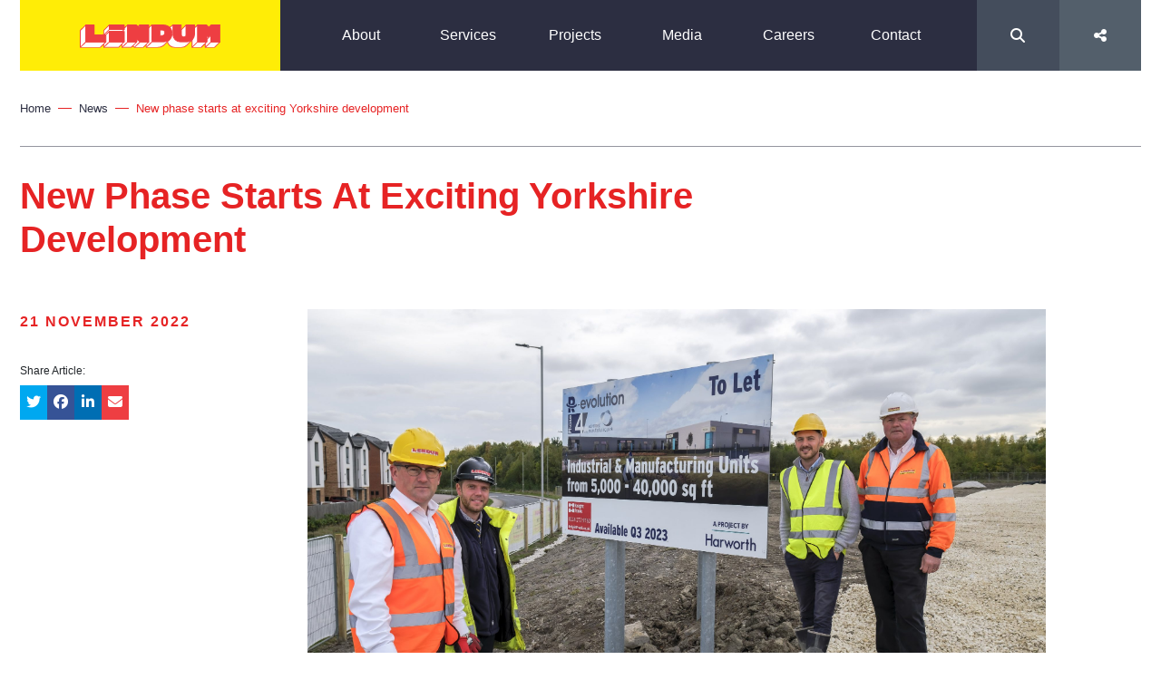

--- FILE ---
content_type: text/html; charset=UTF-8
request_url: https://lindumgroup.com/news/new-phase-starts-at-exciting-yorkshire-development/
body_size: 26676
content:
<!doctype html>
<html lang="en-GB">
<head>
	<meta charset="UTF-8">
	<meta name="viewport" content="width=device-width, initial-scale=1, shrink-to-fit=no">
  <title>News - Lindum Group</title>
<link data-rocket-prefetch href="https://fonts.googleapis.com" rel="dns-prefetch">
<link data-rocket-prefetch href="https://www.gstatic.com" rel="dns-prefetch">
<link data-rocket-prefetch href="https://www.google.com" rel="dns-prefetch">
<link data-rocket-prefetch href="https://www.googletagmanager.com" rel="dns-prefetch">
<link data-rocket-preload as="style" href="https://fonts.googleapis.com/css?family=Montserrat%3A400%2C500%2C700&#038;display=swap" rel="preload">
<link href="https://fonts.googleapis.com/css?family=Montserrat%3A400%2C500%2C700&#038;display=swap" media="print" onload="this.media=&#039;all&#039;" rel="stylesheet">
<noscript><link rel="stylesheet" href="https://fonts.googleapis.com/css?family=Montserrat%3A400%2C500%2C700&#038;display=swap"></noscript>
<style id="rocket-critical-css">.fab,.fas{-moz-osx-font-smoothing:grayscale;-webkit-font-smoothing:antialiased;display:inline-block;font-style:normal;font-variant:normal;text-rendering:auto;line-height:1}.fa-envelope:before{content:"\f0e0"}.fa-facebook:before{content:"\f09a"}.fa-linkedin-in:before{content:"\f0e1"}.fa-search:before{content:"\f002"}.fa-share-alt:before{content:"\f1e0"}.fa-twitter:before{content:"\f099"}@font-face{font-display:swap;font-family:Font Awesome\ 5 Brands;font-style:normal;font-weight:400;src:url(https://use.fontawesome.com/releases/v5.0.10/webfonts/fa-brands-400.eot);src:url(https://use.fontawesome.com/releases/v5.0.10/webfonts/fa-brands-400.eot?#iefix) format("embedded-opentype"),url(https://use.fontawesome.com/releases/v5.0.10/webfonts/fa-brands-400.woff2) format("woff2"),url(https://use.fontawesome.com/releases/v5.0.10/webfonts/fa-brands-400.woff) format("woff"),url(https://use.fontawesome.com/releases/v5.0.10/webfonts/fa-brands-400.ttf) format("truetype"),url(https://use.fontawesome.com/releases/v5.0.10/webfonts/fa-brands-400.svg#fontawesome) format("svg")}.fab{font-family:Font Awesome\ 5 Brands}@font-face{font-display:swap;font-family:Font Awesome\ 5 Free;font-style:normal;font-weight:400;src:url(https://use.fontawesome.com/releases/v5.0.10/webfonts/fa-regular-400.eot);src:url(https://use.fontawesome.com/releases/v5.0.10/webfonts/fa-regular-400.eot?#iefix) format("embedded-opentype"),url(https://use.fontawesome.com/releases/v5.0.10/webfonts/fa-regular-400.woff2) format("woff2"),url(https://use.fontawesome.com/releases/v5.0.10/webfonts/fa-regular-400.woff) format("woff"),url(https://use.fontawesome.com/releases/v5.0.10/webfonts/fa-regular-400.ttf) format("truetype"),url(https://use.fontawesome.com/releases/v5.0.10/webfonts/fa-regular-400.svg#fontawesome) format("svg")}@font-face{font-display:swap;font-family:Font Awesome\ 5 Free;font-style:normal;font-weight:900;src:url(https://use.fontawesome.com/releases/v5.0.10/webfonts/fa-solid-900.eot);src:url(https://use.fontawesome.com/releases/v5.0.10/webfonts/fa-solid-900.eot?#iefix) format("embedded-opentype"),url(https://use.fontawesome.com/releases/v5.0.10/webfonts/fa-solid-900.woff2) format("woff2"),url(https://use.fontawesome.com/releases/v5.0.10/webfonts/fa-solid-900.woff) format("woff"),url(https://use.fontawesome.com/releases/v5.0.10/webfonts/fa-solid-900.ttf) format("truetype"),url(https://use.fontawesome.com/releases/v5.0.10/webfonts/fa-solid-900.svg#fontawesome) format("svg")}.fas{font-family:Font Awesome\ 5 Free}.fas{font-weight:900}@font-face{font-family:"acumin-pro";src:url("https://use.typekit.net/af/6d4bb2/00000000000000003b9acafc/27/l?primer=7cdcb44be4a7db8877ffa5c0007b8dd865b3bbc383831fe2ea177f62257a9191&fvd=n7&v=3") format("woff2"),url("https://use.typekit.net/af/6d4bb2/00000000000000003b9acafc/27/d?primer=7cdcb44be4a7db8877ffa5c0007b8dd865b3bbc383831fe2ea177f62257a9191&fvd=n7&v=3") format("woff"),url("https://use.typekit.net/af/6d4bb2/00000000000000003b9acafc/27/a?primer=7cdcb44be4a7db8877ffa5c0007b8dd865b3bbc383831fe2ea177f62257a9191&fvd=n7&v=3") format("opentype");font-display:swap;font-style:normal;font-weight:700}@font-face{font-family:"acumin-pro";src:url("https://use.typekit.net/af/6ce26b/00000000000000003b9acafd/27/l?primer=7cdcb44be4a7db8877ffa5c0007b8dd865b3bbc383831fe2ea177f62257a9191&fvd=i7&v=3") format("woff2"),url("https://use.typekit.net/af/6ce26b/00000000000000003b9acafd/27/d?primer=7cdcb44be4a7db8877ffa5c0007b8dd865b3bbc383831fe2ea177f62257a9191&fvd=i7&v=3") format("woff"),url("https://use.typekit.net/af/6ce26b/00000000000000003b9acafd/27/a?primer=7cdcb44be4a7db8877ffa5c0007b8dd865b3bbc383831fe2ea177f62257a9191&fvd=i7&v=3") format("opentype");font-display:swap;font-style:italic;font-weight:700}@font-face{font-family:"acumin-pro";src:url("https://use.typekit.net/af/aa5b59/00000000000000003b9acaf7/27/l?primer=7cdcb44be4a7db8877ffa5c0007b8dd865b3bbc383831fe2ea177f62257a9191&fvd=i4&v=3") format("woff2"),url("https://use.typekit.net/af/aa5b59/00000000000000003b9acaf7/27/d?primer=7cdcb44be4a7db8877ffa5c0007b8dd865b3bbc383831fe2ea177f62257a9191&fvd=i4&v=3") format("woff"),url("https://use.typekit.net/af/aa5b59/00000000000000003b9acaf7/27/a?primer=7cdcb44be4a7db8877ffa5c0007b8dd865b3bbc383831fe2ea177f62257a9191&fvd=i4&v=3") format("opentype");font-display:swap;font-style:italic;font-weight:400}@font-face{font-family:"acumin-pro";src:url("https://use.typekit.net/af/a2c82e/00000000000000003b9acaf4/27/l?primer=7cdcb44be4a7db8877ffa5c0007b8dd865b3bbc383831fe2ea177f62257a9191&fvd=n3&v=3") format("woff2"),url("https://use.typekit.net/af/a2c82e/00000000000000003b9acaf4/27/d?primer=7cdcb44be4a7db8877ffa5c0007b8dd865b3bbc383831fe2ea177f62257a9191&fvd=n3&v=3") format("woff"),url("https://use.typekit.net/af/a2c82e/00000000000000003b9acaf4/27/a?primer=7cdcb44be4a7db8877ffa5c0007b8dd865b3bbc383831fe2ea177f62257a9191&fvd=n3&v=3") format("opentype");font-display:swap;font-style:normal;font-weight:300}@font-face{font-family:"acumin-pro";src:url("https://use.typekit.net/af/829fc1/00000000000000003b9acaf8/27/l?primer=7cdcb44be4a7db8877ffa5c0007b8dd865b3bbc383831fe2ea177f62257a9191&fvd=n5&v=3") format("woff2"),url("https://use.typekit.net/af/829fc1/00000000000000003b9acaf8/27/d?primer=7cdcb44be4a7db8877ffa5c0007b8dd865b3bbc383831fe2ea177f62257a9191&fvd=n5&v=3") format("woff"),url("https://use.typekit.net/af/829fc1/00000000000000003b9acaf8/27/a?primer=7cdcb44be4a7db8877ffa5c0007b8dd865b3bbc383831fe2ea177f62257a9191&fvd=n5&v=3") format("opentype");font-display:swap;font-style:normal;font-weight:500}@font-face{font-family:"acumin-pro";src:url("https://use.typekit.net/af/46da36/00000000000000003b9acaf6/27/l?primer=7cdcb44be4a7db8877ffa5c0007b8dd865b3bbc383831fe2ea177f62257a9191&fvd=n4&v=3") format("woff2"),url("https://use.typekit.net/af/46da36/00000000000000003b9acaf6/27/d?primer=7cdcb44be4a7db8877ffa5c0007b8dd865b3bbc383831fe2ea177f62257a9191&fvd=n4&v=3") format("woff"),url("https://use.typekit.net/af/46da36/00000000000000003b9acaf6/27/a?primer=7cdcb44be4a7db8877ffa5c0007b8dd865b3bbc383831fe2ea177f62257a9191&fvd=n4&v=3") format("opentype");font-display:swap;font-style:normal;font-weight:400}@font-face{font-family:"acumin-pro";src:url("https://use.typekit.net/af/027dd4/00000000000000003b9acafa/27/l?primer=7cdcb44be4a7db8877ffa5c0007b8dd865b3bbc383831fe2ea177f62257a9191&fvd=n6&v=3") format("woff2"),url("https://use.typekit.net/af/027dd4/00000000000000003b9acafa/27/d?primer=7cdcb44be4a7db8877ffa5c0007b8dd865b3bbc383831fe2ea177f62257a9191&fvd=n6&v=3") format("woff"),url("https://use.typekit.net/af/027dd4/00000000000000003b9acafa/27/a?primer=7cdcb44be4a7db8877ffa5c0007b8dd865b3bbc383831fe2ea177f62257a9191&fvd=n6&v=3") format("opentype");font-display:swap;font-style:normal;font-weight:600}:root{--blue:#007bff;--indigo:#6610f2;--purple:#6f42c1;--pink:#e83e8c;--red:#dc3545;--orange:#fd7e14;--yellow:#ffc107;--green:#28a745;--teal:#20c997;--cyan:#17a2b8;--white:#fff;--gray:#6c757d;--gray-dark:#343a40;--primary:#ee3e42;--secondary:#fde441;--success:#28a745;--info:#17a2b8;--warning:#ffc107;--danger:#dc3545;--light:#5a5b65;--dark:#35363c;--breakpoint-xs:0;--breakpoint-sm:576px;--breakpoint-md:768px;--breakpoint-lg:992px;--breakpoint-xl:1266px;--font-family-sans-serif:"museo-sans",sans-serif;--font-family-monospace:SFMono-Regular,Menlo,Monaco,Consolas,"Liberation Mono","Courier New",monospace}*,*::before,*::after{box-sizing:border-box}html{font-family:sans-serif;line-height:1.15;-webkit-text-size-adjust:100%;-ms-text-size-adjust:100%;-ms-overflow-style:scrollbar}@-ms-viewport{width:device-width}nav{display:block}body{margin:0;font-family:"museo-sans",sans-serif;font-size:1rem;font-weight:300;line-height:1.5;color:#212529;text-align:left;background-color:#fff}h1{margin-top:0;margin-bottom:.5rem}p{margin-top:0;margin-bottom:1rem}ul{margin-top:0;margin-bottom:1rem}a{color:#ee3e42;text-decoration:none;background-color:transparent;-webkit-text-decoration-skip:objects}img{vertical-align:middle;border-style:none}button{border-radius:0}input,button,textarea{margin:0;font-family:inherit;font-size:inherit;line-height:inherit}button,input{overflow:visible}button{text-transform:none}button,html [type="button"]{-webkit-appearance:button}button::-moz-focus-inner,[type="button"]::-moz-focus-inner{padding:0;border-style:none}textarea{overflow:auto;resize:vertical}::-webkit-file-upload-button{font:inherit;-webkit-appearance:button}h1{margin-bottom:.5rem;font-family:inherit;font-weight:500;line-height:1.2;color:inherit}h1{font-size:2.5rem}img{max-width:100%;height:auto}.container{width:100%;padding-right:15px;padding-left:15px;margin-right:auto;margin-left:auto}.row{display:-webkit-box;display:-ms-flexbox;display:flex;-ms-flex-wrap:wrap;flex-wrap:wrap;margin-right:-15px;margin-left:-15px}.col-2,.col-6,.col-12,.col-md-3,.col-md-4,.col-md-7,.col-md-8{position:relative;width:100%;min-height:1px;padding-right:15px;padding-left:15px}.col-2{-webkit-box-flex:0;-ms-flex:0 0 16.6666666667%;flex:0 0 16.6666666667%;max-width:16.6666666667%}.col-6{-webkit-box-flex:0;-ms-flex:0 0 50%;flex:0 0 50%;max-width:50%}.col-12{-webkit-box-flex:0;-ms-flex:0 0 100%;flex:0 0 100%;max-width:100%}.btn{display:inline-block;font-weight:900;text-align:center;white-space:nowrap;vertical-align:middle;border:1px solid transparent;padding:10px 70px;font-size:1rem;line-height:1.5;border-radius:5px}.breadcrumb{display:flex;flex-wrap:wrap;padding:.75rem 1rem;margin-bottom:1rem;list-style:none;background-color:#e9ecef;border-radius:5px}.d-none{display:none!important}.d-block{display:block!important}.d-flex{display:flex!important}.align-items-center{-webkit-box-align:center!important;-ms-flex-align:center!important;align-items:center!important}.h-100{height:100%!important}.mr-auto{margin-right:auto!important}.text-center{text-align:center!important}.btn{text-transform:uppercase!important}.facebook_color{color:#365396}.facebook_color.smbg{color:#fff;background:#365396}.twitter_color{color:#00a8f0}.twitter_color.smbg{color:#fff;background:#00a8f0}.linkedin_color{color:#006eb3}.linkedin_color.smbg{color:#fff;background:#006eb3}.email_color{color:#ee3e42}.email_color.smbg{color:#fff;background:#ee3e42}a,button{text-decoration:none}h1{font-size:22px;color:#ee3e42}body{position:relative;font-family:acumin-pro,sans-serif;font-weight:400;font-style:normal}p{color:#474853;font-size:16px}ul{padding:0}.btn{color:#ee3e42;letter-spacing:1.5px}.pre-load{visibility:hidden}.light{background:#efeee9;color:#474853}.grecaptcha-badge{visibility:collapse!important}.logo-holder{width:100%;padding-top:25px;padding-bottom:25px;padding-left:15px;padding-right:15px;background:#fde441}.logo-holder img{max-width:155px}nav{z-index:99;position:relative}nav .main-nav-holder{background:#474853}nav .main-nav-holder ul{display:flex;margin:0}nav .main-nav-holder ul li{flex:1;list-style:none;color:#fff;text-align:center;height:100%;position:relative}nav .main-nav-holder ul li a{display:block;color:#fff;font-size:16px}nav .main-nav-holder .nav-actions ul{position:relative}nav .main-nav-holder .nav-actions ul li{position:relative}nav .main-nav-holder .nav-actions ul li:nth-child(odd){background:#5a5b65}nav .main-nav-holder .nav-actions ul li:nth-child(even){background:#727380}nav .main-nav-holder .nav-contain{display:flex;margin:0;position:absolute;background:#727380;width:100%;flex-direction:column;height:auto}nav .main-nav-holder .nav-contain .nav-header{padding:30px;padding-top:30px;padding-bottom:0}nav .main-nav-holder .nav-contain .nav-header .site-search{width:100%;position:relative}nav .main-nav-holder .nav-contain .nav-header .site-search input[type="text"]{width:100%;padding:15px;background:#5a5b65;border:0;outline:0;color:#fff;padding-right:75px}nav .main-nav-holder .nav-contain .nav-header .site-search input[type="text"]::-webkit-input-placeholder{color:rgba(255,255,255,0.9)}nav .main-nav-holder .nav-contain .nav-header .site-search input[type="text"]:-moz-placeholder{color:rgba(255,255,255,0.9)}nav .main-nav-holder .nav-contain .nav-header .site-search input[type="text"]::-moz-placeholder{color:rgba(255,255,255,0.9)}nav .main-nav-holder .nav-contain .nav-header .site-search input[type="text"]:-ms-input-placeholder{color:rgba(255,255,255,0.9)}nav .main-nav-holder .nav-contain .nav-header .site-search .btn{background:transparent;color:#fff;padding:0;position:absolute;right:0;top:0;padding:15px;padding-right:30px;padding-left:30px;outline:0;box-shadow:none;border:0;font-size:16px}nav .main-nav-holder .nav-contain .nav-footer{padding:30px;background:#5a5b65;position:relative}nav .main-nav-holder .nav-contain .nav-footer .social-accounts a{color:#5a5b65;background:#fde441;font-size:12px;padding:5px;margin-right:10px;text-align:center;width:28px;display:inline-block}nav .main-nav-holder .nav-contain .nav-footer .social-accounts a:last-child{margin-right:0}nav .main-nav-holder .nav-contain .nav-footer i.social-icon{color:#fde441;font-size:22px;padding-top:4px;position:absolute;right:30px}nav .hamburger-holder{position:absolute;right:15px;width:56px;padding:15px;text-align:right}nav .hamburger-holder .menu-btn{box-sizing:border-box;background:transparent}nav .hamburger-holder .menu-btn span{width:100%;height:2px;background:#fde441;display:block;transform:rotate(0)}nav .hamburger-holder .menu-btn span:nth-child(2){margin-top:6px;margin-bottom:6px;opacity:1}.search-bar-holder{background:#5a5b65;color:#fff;position:absolute;width:300%;left:-300%;top:0;height:100%;display:none;padding-top:inherit}.search-bar-holder .site-search{padding-left:30px;text-align:left}.search-bar-holder .site-search input[type="text"]{padding:0;background:transparent;border:0;outline:0;color:#fff}.search-bar-holder .site-search input[type="text"]::-webkit-input-placeholder{color:rgba(255,255,255,0.9)}.search-bar-holder .site-search input[type="text"]:-moz-placeholder{color:rgba(255,255,255,0.9)}.search-bar-holder .site-search input[type="text"]::-moz-placeholder{color:rgba(255,255,255,0.9)}.search-bar-holder .site-search input[type="text"]:-ms-input-placeholder{color:rgba(255,255,255,0.9)}.sharer{background:#727380}.social-bar-holder{background:#727380;color:#fff;position:absolute;width:auto;left:0;top:0;height:100%;visibility:hidden;padding-top:inherit}.social-bar-holder .social-accounts{padding-left:30px;text-align:left;display:flex;position:relative}.social-bar-holder .social-accounts a{background:#5a5b65;height:100%;flex:1;margin-right:10px;padding-top:4px;padding-bottom:4px;font-size:12px;text-align:center}.breadcrumb{padding:30px 0;background:transparent;font-size:13px;margin-bottom:0}.breadcrumb a{font-size:13px;color:#474853}.breadcrumb .current{color:#ee3e42}.breadcrumb .delimit{width:15px;border-bottom:1px solid #ee3e42;margin:0 8px;height:12px}.breadcrumb.light{background:transparent;border-radius:0;border-bottom:1px solid rgba(71,72,83,0.5)}.section.title-only-block{padding:30px 0}.section.title-only-block h1{font-size:40px;font-weight:600}.section.news-article{padding-top:15px}.section.news-article .article-header .aside{margin-bottom:15px}.section.news-article .article-header .content img.header_image{width:100%}.section.news-article .article-header .date{font-size:16px;color:#ee3e42;text-transform:uppercase;letter-spacing:2px;font-weight:900;margin-bottom:30px}.section.news-article .article-content{padding-top:30px;padding-bottom:60px}.section.news-article .article-content .main-content{padding-bottom:30px}.section.news-article .article-content .main-content p{margin-bottom:30px;font-size:16px}.section.news-article .article-content .main-content p:first-child{font-size:24px;color:#6c6d75}.sharer-widget .title{font-size:12px;margin-bottom:5px}.sharer-widget .icons ul{padding:0;margin:0}.sharer-widget .icons ul li{padding:0;margin:0;display:inline-block;float:left;width:30px}.sharer-widget .icons ul li a{display:block;padding:5px;color:#fff;width:100%;text-align:center}.btn{font-size:12px;border-radius:0;border:1px solid #fff;text-transform:uppercase}.quote-box{margin-bottom:30px}.quote-box .quote{font-size:16px;font-weight:900;margin-bottom:30px;margin-top:50px}.quote-box .quote:before{content:url(https://lindumgroup.com/wp-content/themes/Lindumgroup/assets/img/logo/quote.svg);width:50px;height:40px;margin-top:-50px;display:block;position:absolute}.quote-box .quote:after{content:'"'}@media (min-width:576px){.container{max-width:100%}}@media (min-width:768px){.container{max-width:100%}.col-md-3{-webkit-box-flex:0;-ms-flex:0 0 25%;flex:0 0 25%;max-width:25%}.col-md-4{-webkit-box-flex:0;-ms-flex:0 0 33.3333333333%;flex:0 0 33.3333333333%;max-width:33.3333333333%}.col-md-7{-webkit-box-flex:0;-ms-flex:0 0 58.3333333333%;flex:0 0 58.3333333333%;max-width:58.3333333333%}.col-md-8{-webkit-box-flex:0;-ms-flex:0 0 66.6666666667%;flex:0 0 66.6666666667%;max-width:66.6666666667%}.d-md-none{display:none!important}.d-md-block{display:block!important}h1{font-size:28px}p{font-size:16px}nav{max-height:77.8px}nav .main-nav-holder .logo-holder{height:78px}nav .main-nav-holder .nav-contain{position:relative;background:0;visibility:visible}}@media (min-width:992px){.container{max-width:100%}}@media (min-width:1266px){.container{max-width:1266px}}@media (max-width:991.98px){.container.response-stretch{padding-left:0;padding-right:0}.container.response-stretch .row{margin-left:0;margin-right:0}.container.response-stretch .row [class^="col-"]{padding-left:0;padding-right:0}.nav-overlay{position:fixed;top:0;left:0;height:100%;width:100%;background:rgba(0,0,0,0.5);z-index:98;display:none}}@media (max-width:767.98px){.logo-holder{padding-left:30px;padding-right:30px}nav .main-nav-holder ul{background:#727380;width:100%;flex-direction:column}nav .main-nav-holder ul li{border-bottom:1px solid #5a5b65;padding-left:30px;padding-right:30px}nav .main-nav-holder ul li a{text-align:left;padding-top:25px;padding-bottom:25px}}@media (max-width:576px){.row:not(.no-gutters){margin-right:-15px;margin-left:-15px}.row:not(.no-gutters)>[class*="col-"]{padding-right:15px;padding-left:15px}}</style><link rel="preload" data-rocket-preload as="image" href="https://lindumgroup.com/media/uploads/2022/11/York_R-Evolution_Rotherham_Haworth-Estates-Investment-Limited_120145_19102022-Start-on-site-6-scaled.jpg" fetchpriority="high">
	<link rel="profile" href="https://gmpg.org/xfn/11">

	<link data-minify="1" rel="preload" href="https://lindumgroup.com/wp-content/cache/min/1/wp-content/themes/Lindumgroup/assets/js/lite-youtube/lite-yt-embed.css?ver=1763041606" data-rocket-async="style" as="style" onload="this.onload=null;this.rel='stylesheet'" onerror="this.removeAttribute('data-rocket-async')"  />
	<script data-minify="1" src="https://lindumgroup.com/wp-content/cache/min/1/wp-content/themes/Lindumgroup/assets/js/lite-youtube/lite-yt-embed.js?ver=1763041611" data-rocket-defer defer></script>
	<link rel="preconnect" href="https://fonts.googleapis.com">
	<link rel="preconnect" href="https://fonts.gstatic.com" crossorigin>
	<script type="text/javascript">
	// Notice how this gets configured before we load Font Awesome
	window.FontAwesomeConfig = { autoReplaceSvg: false }
	</script>
	<meta name='robots' content='index, follow, max-image-preview:large, max-snippet:-1, max-video-preview:-1' />
	<style>img:is([sizes="auto" i], [sizes^="auto," i]) { contain-intrinsic-size: 3000px 1500px }</style>
	
	<!-- This site is optimized with the Yoast SEO plugin v26.3 - https://yoast.com/wordpress/plugins/seo/ -->
	<title>News - Lindum Group</title>
	<link rel="canonical" href="https://lindumgroup.com/news/new-phase-starts-at-exciting-yorkshire-development/" />
	<meta property="og:locale" content="en_GB" />
	<meta property="og:type" content="article" />
	<meta property="og:title" content="News - Lindum Group" />
	<meta property="og:description" content="Lindum Group is getting to work on the next phase of the Advanced Manufacturing Park (AMP) in Rotherham on behalf of regeneration company Harworth Group Plc. The AMP is part of Harworth’s Waverly development, transforming the old Orgreave coal mining site into the largest ever mixed use development site in Yorkshire. The next phase of [&hellip;]" />
	<meta property="og:url" content="https://lindumgroup.com/news/new-phase-starts-at-exciting-yorkshire-development/" />
	<meta property="og:site_name" content="Lindum Group" />
	<meta property="og:image" content="https://lindumgroup.com/media/uploads/2022/11/York_R-Evolution_Rotherham_Haworth-Estates-Investment-Limited_120145_19102022-Start-on-site-6-scaled.jpg" />
	<meta property="og:image:width" content="2560" />
	<meta property="og:image:height" content="1707" />
	<meta property="og:image:type" content="image/jpeg" />
	<meta name="twitter:card" content="summary_large_image" />
	<meta name="twitter:site" content="@lindumgroup" />
	<meta name="twitter:label1" content="Estimated reading time" />
	<meta name="twitter:data1" content="4 minutes" />
	<script type="application/ld+json" class="yoast-schema-graph">{"@context":"https://schema.org","@graph":[{"@type":"WebPage","@id":"https://lindumgroup.com/news/new-phase-starts-at-exciting-yorkshire-development/","url":"https://lindumgroup.com/news/new-phase-starts-at-exciting-yorkshire-development/","name":"News - Lindum Group","isPartOf":{"@id":"https://lindumgroup.com/#website"},"primaryImageOfPage":{"@id":"https://lindumgroup.com/news/new-phase-starts-at-exciting-yorkshire-development/#primaryimage"},"image":{"@id":"https://lindumgroup.com/news/new-phase-starts-at-exciting-yorkshire-development/#primaryimage"},"thumbnailUrl":"https://lindumgroup.com/media/uploads/2022/11/York_R-Evolution_Rotherham_Haworth-Estates-Investment-Limited_120145_19102022-Start-on-site-6-scaled.jpg","datePublished":"2022-11-21T09:26:10+00:00","breadcrumb":{"@id":"https://lindumgroup.com/news/new-phase-starts-at-exciting-yorkshire-development/#breadcrumb"},"inLanguage":"en-GB","potentialAction":[{"@type":"ReadAction","target":["https://lindumgroup.com/news/new-phase-starts-at-exciting-yorkshire-development/"]}]},{"@type":"ImageObject","inLanguage":"en-GB","@id":"https://lindumgroup.com/news/new-phase-starts-at-exciting-yorkshire-development/#primaryimage","url":"https://lindumgroup.com/media/uploads/2022/11/York_R-Evolution_Rotherham_Haworth-Estates-Investment-Limited_120145_19102022-Start-on-site-6-scaled.jpg","contentUrl":"https://lindumgroup.com/media/uploads/2022/11/York_R-Evolution_Rotherham_Haworth-Estates-Investment-Limited_120145_19102022-Start-on-site-6-scaled.jpg","width":2560,"height":1707},{"@type":"BreadcrumbList","@id":"https://lindumgroup.com/news/new-phase-starts-at-exciting-yorkshire-development/#breadcrumb","itemListElement":[{"@type":"ListItem","position":1,"name":"Home","item":"https://lindumgroup.com/"},{"@type":"ListItem","position":2,"name":"News","item":"https://176.74.21.64/news/"},{"@type":"ListItem","position":3,"name":"New phase starts at exciting Yorkshire development"}]},{"@type":"WebSite","@id":"https://lindumgroup.com/#website","url":"https://lindumgroup.com/","name":"Lindum Group","description":"The difference is our people","publisher":{"@id":"https://lindumgroup.com/#organization"},"potentialAction":[{"@type":"SearchAction","target":{"@type":"EntryPoint","urlTemplate":"https://lindumgroup.com/?s={search_term_string}"},"query-input":{"@type":"PropertyValueSpecification","valueRequired":true,"valueName":"search_term_string"}}],"inLanguage":"en-GB"},{"@type":"Organization","@id":"https://lindumgroup.com/#organization","name":"Lindum Group","url":"https://lindumgroup.com/","logo":{"@type":"ImageObject","inLanguage":"en-GB","@id":"https://lindumgroup.com/#/schema/logo/image/","url":"https://lindumgroup.com/media/uploads/2019/07/lindum-fav.png","contentUrl":"https://lindumgroup.com/media/uploads/2019/07/lindum-fav.png","width":514,"height":514,"caption":"Lindum Group"},"image":{"@id":"https://lindumgroup.com/#/schema/logo/image/"},"sameAs":["https://x.com/lindumgroup","https://instagram.com/lindumgroup","https://www.linkedin.com/company/lindumgroup","http://youtube.com/channel/UCBs3YES6fr3cey-aKx-0VQg"]}]}</script>
	<!-- / Yoast SEO plugin. -->


<link rel='dns-prefetch' href='//code.jquery.com' />
<link rel='dns-prefetch' href='//use.fontawesome.com' />
<link rel='dns-prefetch' href='//cdn.jsdelivr.net' />
<link rel='dns-prefetch' href='//www.google.com' />
<link rel='dns-prefetch' href='//www.googletagmanager.com' />
<link rel='dns-prefetch' href='//fonts.googleapis.com' />
<link rel='dns-prefetch' href='//use.typekit.net' />
<link href='https://fonts.gstatic.com' crossorigin rel='preconnect' />
<link rel="alternate" type="application/rss+xml" title="Lindum Group &raquo; Feed" href="https://lindumgroup.com/feed/" />
<link rel="alternate" type="application/rss+xml" title="Lindum Group &raquo; Comments Feed" href="https://lindumgroup.com/comments/feed/" />
<link rel='preload'  href='https://lindumgroup.com/wp-includes/css/dist/block-library/style.min.css?ver=1.0.0' data-rocket-async="style" as="style" onload="this.onload=null;this.rel='stylesheet'" onerror="this.removeAttribute('data-rocket-async')"  type='text/css' media='all' />
<style id='classic-theme-styles-inline-css' type='text/css'>
/*! This file is auto-generated */
.wp-block-button__link{color:#fff;background-color:#32373c;border-radius:9999px;box-shadow:none;text-decoration:none;padding:calc(.667em + 2px) calc(1.333em + 2px);font-size:1.125em}.wp-block-file__button{background:#32373c;color:#fff;text-decoration:none}
</style>
<style id='safe-svg-svg-icon-style-inline-css' type='text/css'>
.safe-svg-cover{text-align:center}.safe-svg-cover .safe-svg-inside{display:inline-block;max-width:100%}.safe-svg-cover svg{fill:currentColor;height:100%;max-height:100%;max-width:100%;width:100%}

</style>
<style id='filebird-block-filebird-gallery-style-inline-css' type='text/css'>
ul.filebird-block-filebird-gallery{margin:auto!important;padding:0!important;width:100%}ul.filebird-block-filebird-gallery.layout-grid{display:grid;grid-gap:20px;align-items:stretch;grid-template-columns:repeat(var(--columns),1fr);justify-items:stretch}ul.filebird-block-filebird-gallery.layout-grid li img{border:1px solid #ccc;box-shadow:2px 2px 6px 0 rgba(0,0,0,.3);height:100%;max-width:100%;-o-object-fit:cover;object-fit:cover;width:100%}ul.filebird-block-filebird-gallery.layout-masonry{-moz-column-count:var(--columns);-moz-column-gap:var(--space);column-gap:var(--space);-moz-column-width:var(--min-width);columns:var(--min-width) var(--columns);display:block;overflow:auto}ul.filebird-block-filebird-gallery.layout-masonry li{margin-bottom:var(--space)}ul.filebird-block-filebird-gallery li{list-style:none}ul.filebird-block-filebird-gallery li figure{height:100%;margin:0;padding:0;position:relative;width:100%}ul.filebird-block-filebird-gallery li figure figcaption{background:linear-gradient(0deg,rgba(0,0,0,.7),rgba(0,0,0,.3) 70%,transparent);bottom:0;box-sizing:border-box;color:#fff;font-size:.8em;margin:0;max-height:100%;overflow:auto;padding:3em .77em .7em;position:absolute;text-align:center;width:100%;z-index:2}ul.filebird-block-filebird-gallery li figure figcaption a{color:inherit}

</style>
<style id='global-styles-inline-css' type='text/css'>
:root{--wp--preset--aspect-ratio--square: 1;--wp--preset--aspect-ratio--4-3: 4/3;--wp--preset--aspect-ratio--3-4: 3/4;--wp--preset--aspect-ratio--3-2: 3/2;--wp--preset--aspect-ratio--2-3: 2/3;--wp--preset--aspect-ratio--16-9: 16/9;--wp--preset--aspect-ratio--9-16: 9/16;--wp--preset--color--black: #000000;--wp--preset--color--cyan-bluish-gray: #abb8c3;--wp--preset--color--white: #ffffff;--wp--preset--color--pale-pink: #f78da7;--wp--preset--color--vivid-red: #cf2e2e;--wp--preset--color--luminous-vivid-orange: #ff6900;--wp--preset--color--luminous-vivid-amber: #fcb900;--wp--preset--color--light-green-cyan: #7bdcb5;--wp--preset--color--vivid-green-cyan: #00d084;--wp--preset--color--pale-cyan-blue: #8ed1fc;--wp--preset--color--vivid-cyan-blue: #0693e3;--wp--preset--color--vivid-purple: #9b51e0;--wp--preset--gradient--vivid-cyan-blue-to-vivid-purple: linear-gradient(135deg,rgba(6,147,227,1) 0%,rgb(155,81,224) 100%);--wp--preset--gradient--light-green-cyan-to-vivid-green-cyan: linear-gradient(135deg,rgb(122,220,180) 0%,rgb(0,208,130) 100%);--wp--preset--gradient--luminous-vivid-amber-to-luminous-vivid-orange: linear-gradient(135deg,rgba(252,185,0,1) 0%,rgba(255,105,0,1) 100%);--wp--preset--gradient--luminous-vivid-orange-to-vivid-red: linear-gradient(135deg,rgba(255,105,0,1) 0%,rgb(207,46,46) 100%);--wp--preset--gradient--very-light-gray-to-cyan-bluish-gray: linear-gradient(135deg,rgb(238,238,238) 0%,rgb(169,184,195) 100%);--wp--preset--gradient--cool-to-warm-spectrum: linear-gradient(135deg,rgb(74,234,220) 0%,rgb(151,120,209) 20%,rgb(207,42,186) 40%,rgb(238,44,130) 60%,rgb(251,105,98) 80%,rgb(254,248,76) 100%);--wp--preset--gradient--blush-light-purple: linear-gradient(135deg,rgb(255,206,236) 0%,rgb(152,150,240) 100%);--wp--preset--gradient--blush-bordeaux: linear-gradient(135deg,rgb(254,205,165) 0%,rgb(254,45,45) 50%,rgb(107,0,62) 100%);--wp--preset--gradient--luminous-dusk: linear-gradient(135deg,rgb(255,203,112) 0%,rgb(199,81,192) 50%,rgb(65,88,208) 100%);--wp--preset--gradient--pale-ocean: linear-gradient(135deg,rgb(255,245,203) 0%,rgb(182,227,212) 50%,rgb(51,167,181) 100%);--wp--preset--gradient--electric-grass: linear-gradient(135deg,rgb(202,248,128) 0%,rgb(113,206,126) 100%);--wp--preset--gradient--midnight: linear-gradient(135deg,rgb(2,3,129) 0%,rgb(40,116,252) 100%);--wp--preset--font-size--small: 13px;--wp--preset--font-size--medium: 20px;--wp--preset--font-size--large: 36px;--wp--preset--font-size--x-large: 42px;--wp--preset--spacing--20: 0.44rem;--wp--preset--spacing--30: 0.67rem;--wp--preset--spacing--40: 1rem;--wp--preset--spacing--50: 1.5rem;--wp--preset--spacing--60: 2.25rem;--wp--preset--spacing--70: 3.38rem;--wp--preset--spacing--80: 5.06rem;--wp--preset--shadow--natural: 6px 6px 9px rgba(0, 0, 0, 0.2);--wp--preset--shadow--deep: 12px 12px 50px rgba(0, 0, 0, 0.4);--wp--preset--shadow--sharp: 6px 6px 0px rgba(0, 0, 0, 0.2);--wp--preset--shadow--outlined: 6px 6px 0px -3px rgba(255, 255, 255, 1), 6px 6px rgba(0, 0, 0, 1);--wp--preset--shadow--crisp: 6px 6px 0px rgba(0, 0, 0, 1);}:where(.is-layout-flex){gap: 0.5em;}:where(.is-layout-grid){gap: 0.5em;}body .is-layout-flex{display: flex;}.is-layout-flex{flex-wrap: wrap;align-items: center;}.is-layout-flex > :is(*, div){margin: 0;}body .is-layout-grid{display: grid;}.is-layout-grid > :is(*, div){margin: 0;}:where(.wp-block-columns.is-layout-flex){gap: 2em;}:where(.wp-block-columns.is-layout-grid){gap: 2em;}:where(.wp-block-post-template.is-layout-flex){gap: 1.25em;}:where(.wp-block-post-template.is-layout-grid){gap: 1.25em;}.has-black-color{color: var(--wp--preset--color--black) !important;}.has-cyan-bluish-gray-color{color: var(--wp--preset--color--cyan-bluish-gray) !important;}.has-white-color{color: var(--wp--preset--color--white) !important;}.has-pale-pink-color{color: var(--wp--preset--color--pale-pink) !important;}.has-vivid-red-color{color: var(--wp--preset--color--vivid-red) !important;}.has-luminous-vivid-orange-color{color: var(--wp--preset--color--luminous-vivid-orange) !important;}.has-luminous-vivid-amber-color{color: var(--wp--preset--color--luminous-vivid-amber) !important;}.has-light-green-cyan-color{color: var(--wp--preset--color--light-green-cyan) !important;}.has-vivid-green-cyan-color{color: var(--wp--preset--color--vivid-green-cyan) !important;}.has-pale-cyan-blue-color{color: var(--wp--preset--color--pale-cyan-blue) !important;}.has-vivid-cyan-blue-color{color: var(--wp--preset--color--vivid-cyan-blue) !important;}.has-vivid-purple-color{color: var(--wp--preset--color--vivid-purple) !important;}.has-black-background-color{background-color: var(--wp--preset--color--black) !important;}.has-cyan-bluish-gray-background-color{background-color: var(--wp--preset--color--cyan-bluish-gray) !important;}.has-white-background-color{background-color: var(--wp--preset--color--white) !important;}.has-pale-pink-background-color{background-color: var(--wp--preset--color--pale-pink) !important;}.has-vivid-red-background-color{background-color: var(--wp--preset--color--vivid-red) !important;}.has-luminous-vivid-orange-background-color{background-color: var(--wp--preset--color--luminous-vivid-orange) !important;}.has-luminous-vivid-amber-background-color{background-color: var(--wp--preset--color--luminous-vivid-amber) !important;}.has-light-green-cyan-background-color{background-color: var(--wp--preset--color--light-green-cyan) !important;}.has-vivid-green-cyan-background-color{background-color: var(--wp--preset--color--vivid-green-cyan) !important;}.has-pale-cyan-blue-background-color{background-color: var(--wp--preset--color--pale-cyan-blue) !important;}.has-vivid-cyan-blue-background-color{background-color: var(--wp--preset--color--vivid-cyan-blue) !important;}.has-vivid-purple-background-color{background-color: var(--wp--preset--color--vivid-purple) !important;}.has-black-border-color{border-color: var(--wp--preset--color--black) !important;}.has-cyan-bluish-gray-border-color{border-color: var(--wp--preset--color--cyan-bluish-gray) !important;}.has-white-border-color{border-color: var(--wp--preset--color--white) !important;}.has-pale-pink-border-color{border-color: var(--wp--preset--color--pale-pink) !important;}.has-vivid-red-border-color{border-color: var(--wp--preset--color--vivid-red) !important;}.has-luminous-vivid-orange-border-color{border-color: var(--wp--preset--color--luminous-vivid-orange) !important;}.has-luminous-vivid-amber-border-color{border-color: var(--wp--preset--color--luminous-vivid-amber) !important;}.has-light-green-cyan-border-color{border-color: var(--wp--preset--color--light-green-cyan) !important;}.has-vivid-green-cyan-border-color{border-color: var(--wp--preset--color--vivid-green-cyan) !important;}.has-pale-cyan-blue-border-color{border-color: var(--wp--preset--color--pale-cyan-blue) !important;}.has-vivid-cyan-blue-border-color{border-color: var(--wp--preset--color--vivid-cyan-blue) !important;}.has-vivid-purple-border-color{border-color: var(--wp--preset--color--vivid-purple) !important;}.has-vivid-cyan-blue-to-vivid-purple-gradient-background{background: var(--wp--preset--gradient--vivid-cyan-blue-to-vivid-purple) !important;}.has-light-green-cyan-to-vivid-green-cyan-gradient-background{background: var(--wp--preset--gradient--light-green-cyan-to-vivid-green-cyan) !important;}.has-luminous-vivid-amber-to-luminous-vivid-orange-gradient-background{background: var(--wp--preset--gradient--luminous-vivid-amber-to-luminous-vivid-orange) !important;}.has-luminous-vivid-orange-to-vivid-red-gradient-background{background: var(--wp--preset--gradient--luminous-vivid-orange-to-vivid-red) !important;}.has-very-light-gray-to-cyan-bluish-gray-gradient-background{background: var(--wp--preset--gradient--very-light-gray-to-cyan-bluish-gray) !important;}.has-cool-to-warm-spectrum-gradient-background{background: var(--wp--preset--gradient--cool-to-warm-spectrum) !important;}.has-blush-light-purple-gradient-background{background: var(--wp--preset--gradient--blush-light-purple) !important;}.has-blush-bordeaux-gradient-background{background: var(--wp--preset--gradient--blush-bordeaux) !important;}.has-luminous-dusk-gradient-background{background: var(--wp--preset--gradient--luminous-dusk) !important;}.has-pale-ocean-gradient-background{background: var(--wp--preset--gradient--pale-ocean) !important;}.has-electric-grass-gradient-background{background: var(--wp--preset--gradient--electric-grass) !important;}.has-midnight-gradient-background{background: var(--wp--preset--gradient--midnight) !important;}.has-small-font-size{font-size: var(--wp--preset--font-size--small) !important;}.has-medium-font-size{font-size: var(--wp--preset--font-size--medium) !important;}.has-large-font-size{font-size: var(--wp--preset--font-size--large) !important;}.has-x-large-font-size{font-size: var(--wp--preset--font-size--x-large) !important;}
:where(.wp-block-post-template.is-layout-flex){gap: 1.25em;}:where(.wp-block-post-template.is-layout-grid){gap: 1.25em;}
:where(.wp-block-columns.is-layout-flex){gap: 2em;}:where(.wp-block-columns.is-layout-grid){gap: 2em;}
:root :where(.wp-block-pullquote){font-size: 1.5em;line-height: 1.6;}
</style>

<link data-minify="1" rel='preload'  href='https://lindumgroup.com/wp-content/cache/min/1/releases/v6.6.0/css/all.css?ver=1763041606' data-rocket-async="style" as="style" onload="this.onload=null;this.rel='stylesheet'" onerror="this.removeAttribute('data-rocket-async')"  type='text/css' media='all' />
<link data-minify="1" rel='preload'  href='https://lindumgroup.com/wp-content/cache/min/1/wp-content/plugins/b4-post-types/css/style.css?ver=1763041606' data-rocket-async="style" as="style" onload="this.onload=null;this.rel='stylesheet'" onerror="this.removeAttribute('data-rocket-async')"  type='text/css' media='all' />
<link data-minify="1" rel='preload'  href='https://lindumgroup.com/wp-content/cache/min/1/csb3xiu.css?ver=1763041607' data-rocket-async="style" as="style" onload="this.onload=null;this.rel='stylesheet'" onerror="this.removeAttribute('data-rocket-async')"  type='text/css' media='all' />
<link data-minify="1" rel='preload'  href='https://lindumgroup.com/wp-content/cache/min/1/wp-content/themes/Lindumgroup/assets/js/vendor/slick-carousel/slick/slick.css?ver=1763041607' data-rocket-async="style" as="style" onload="this.onload=null;this.rel='stylesheet'" onerror="this.removeAttribute('data-rocket-async')"  type='text/css' media='all' />
<link data-minify="1" rel='preload'  href='https://lindumgroup.com/wp-content/cache/min/1/wp-content/themes/Lindumgroup/style.css?ver=1763041611' data-rocket-async="style" as="style" onload="this.onload=null;this.rel='stylesheet'" onerror="this.removeAttribute('data-rocket-async')"  type='text/css' media='all' />
<script type="text/javascript" src="https://www.google.com/recaptcha/api.js?render=6Lc6wF4kAAAAAMdme2X6uUuHQzIMbsUHrBVZEEOK&amp;ver=1.0.0" id="recap-js"></script>

<!-- Google tag (gtag.js) snippet added by Site Kit -->
<!-- Google Analytics snippet added by Site Kit -->
<script type="text/javascript" src="https://www.googletagmanager.com/gtag/js?id=GT-WKGRHZG9" id="google_gtagjs-js" async></script>
<script type="text/javascript" id="google_gtagjs-js-after">
/* <![CDATA[ */
window.dataLayer = window.dataLayer || [];function gtag(){dataLayer.push(arguments);}
gtag("set","linker",{"domains":["lindumgroup.com"]});
gtag("js", new Date());
gtag("set", "developer_id.dZTNiMT", true);
gtag("config", "GT-WKGRHZG9");
 window._googlesitekit = window._googlesitekit || {}; window._googlesitekit.throttledEvents = []; window._googlesitekit.gtagEvent = (name, data) => { var key = JSON.stringify( { name, data } ); if ( !! window._googlesitekit.throttledEvents[ key ] ) { return; } window._googlesitekit.throttledEvents[ key ] = true; setTimeout( () => { delete window._googlesitekit.throttledEvents[ key ]; }, 5 ); gtag( "event", name, { ...data, event_source: "site-kit" } ); }; 
/* ]]> */
</script>
<link rel="https://api.w.org/" href="https://lindumgroup.com/wp-json/" /><link rel="alternate" title="JSON" type="application/json" href="https://lindumgroup.com/wp-json/wp/v2/news/15240" /><link rel="EditURI" type="application/rsd+xml" title="RSD" href="https://lindumgroup.com/xmlrpc.php?rsd" />
<link rel='shortlink' href='https://lindumgroup.com/?p=15240' />
<link rel="alternate" title="oEmbed (JSON)" type="application/json+oembed" href="https://lindumgroup.com/wp-json/oembed/1.0/embed?url=https%3A%2F%2Flindumgroup.com%2Fnews%2Fnew-phase-starts-at-exciting-yorkshire-development%2F" />
<link rel="alternate" title="oEmbed (XML)" type="text/xml+oembed" href="https://lindumgroup.com/wp-json/oembed/1.0/embed?url=https%3A%2F%2Flindumgroup.com%2Fnews%2Fnew-phase-starts-at-exciting-yorkshire-development%2F&#038;format=xml" />
<meta name="generator" content="Site Kit by Google 1.170.0" /><meta name="google-site-verification" content="-zew6RKolnZrexF6poGZ4nPGse4Tea7GCoTwMnWjcTk"><link rel="icon" href="https://lindumgroup.com/media/uploads/2019/07/cropped-lindum-fav-32x32.png" sizes="32x32" />
<link rel="icon" href="https://lindumgroup.com/media/uploads/2019/07/cropped-lindum-fav-192x192.png" sizes="192x192" />
<link rel="apple-touch-icon" href="https://lindumgroup.com/media/uploads/2019/07/cropped-lindum-fav-180x180.png" />
<meta name="msapplication-TileImage" content="https://lindumgroup.com/media/uploads/2019/07/cropped-lindum-fav-270x270.png" />
<noscript><style id="rocket-lazyload-nojs-css">.rll-youtube-player, [data-lazy-src]{display:none !important;}</style></noscript><script>
/*! loadCSS rel=preload polyfill. [c]2017 Filament Group, Inc. MIT License */
(function(w){"use strict";if(!w.loadCSS){w.loadCSS=function(){}}
var rp=loadCSS.relpreload={};rp.support=(function(){var ret;try{ret=w.document.createElement("link").relList.supports("preload")}catch(e){ret=!1}
return function(){return ret}})();rp.bindMediaToggle=function(link){var finalMedia=link.media||"all";function enableStylesheet(){link.media=finalMedia}
if(link.addEventListener){link.addEventListener("load",enableStylesheet)}else if(link.attachEvent){link.attachEvent("onload",enableStylesheet)}
setTimeout(function(){link.rel="stylesheet";link.media="only x"});setTimeout(enableStylesheet,3000)};rp.poly=function(){if(rp.support()){return}
var links=w.document.getElementsByTagName("link");for(var i=0;i<links.length;i++){var link=links[i];if(link.rel==="preload"&&link.getAttribute("as")==="style"&&!link.getAttribute("data-loadcss")){link.setAttribute("data-loadcss",!0);rp.bindMediaToggle(link)}}};if(!rp.support()){rp.poly();var run=w.setInterval(rp.poly,500);if(w.addEventListener){w.addEventListener("load",function(){rp.poly();w.clearInterval(run)})}else if(w.attachEvent){w.attachEvent("onload",function(){rp.poly();w.clearInterval(run)})}}
if(typeof exports!=="undefined"){exports.loadCSS=loadCSS}
else{w.loadCSS=loadCSS}}(typeof global!=="undefined"?global:this))
</script><style id="rocket-lazyrender-inline-css">[data-wpr-lazyrender] {content-visibility: auto;}</style><meta name="generator" content="WP Rocket 3.20.1.2" data-wpr-features="wpr_defer_js wpr_minify_js wpr_async_css wpr_lazyload_images wpr_lazyload_iframes wpr_preconnect_external_domains wpr_automatic_lazy_rendering wpr_oci wpr_image_dimensions wpr_minify_css wpr_preload_links wpr_desktop" /></head>
<body>
<nav class="container response-stretch">
  <div class="inner main-nav-holder" data-fader-delay="100" data-fader-speed="500">
    <div  class="row h-100 align-items-center">
      <div class="col-6 col-md-3">
        <div class="logo-holder text-center" onclick="window.location.href = '/';">
          <img src="https://lindumgroup.com/media/uploads/2019/07/lindum.svg" width="100%" height="auto" alt="Lindum Group">
        </div>
      </div>
      <div class="col-12 col-lg-7 d-none d-lg-block">
        <div class="nav-contain pre-load">
          <div class="nav-header d-flex d-lg-none">
            <div class="site-search">
              <form id="searchform" method="get" action="https://lindumgroup.com/">
                <input id="site-search" type="text" name="s" value="" placeholder="Search">
                <button type="button" name="button" class="btn"><i class="search-icon fas fa-search"></i></button>
              </form>
              <!-- <input id="site-search" type="text" name="s" value="" placeholder="Search">
              <button type="button" name="button" class="btn"><i class="search-icon fas fa-search"></i></button> -->
            </div>
          </div>
          <!--<ul id="menu-main-menu" class="main-nav"><li id="menu-item-30" class="mega-menu menu-item menu-item-type-post_type menu-item-object-page menu-item-has-children menu-item-30"><a href="https://lindumgroup.com/about-lindum/">About</a><i class="fas fa-chevron-down dropdown-menu-icon"></i>
<ul class="sub-menu">
	<li id="menu-item-16400" class="menu-item menu-item-type-post_type menu-item-object-page menu-item-16400"><a href="https://lindumgroup.com/about-lindum/history/">History</a><i class="fas fa-chevron-down dropdown-menu-icon"></i></li>
	<li id="menu-item-16401" class="menu-item menu-item-type-post_type menu-item-object-page menu-item-16401"><a href="https://lindumgroup.com/about-lindum/our-structure/">Structure</a><i class="fas fa-chevron-down dropdown-menu-icon"></i></li>
	<li id="menu-item-16402" class="menu-item menu-item-type-post_type menu-item-object-page menu-item-16402"><a href="https://lindumgroup.com/about-lindum/sustainability/">Sustainability</a><i class="fas fa-chevron-down dropdown-menu-icon"></i></li>
	<li id="menu-item-16406" class="menu-item menu-item-type-post_type menu-item-object-page menu-item-16406"><a href="https://lindumgroup.com/careers/apprenticeships-trainees/">Apprenticeships</a><i class="fas fa-chevron-down dropdown-menu-icon"></i></li>
	<li id="menu-item-16403" class="menu-item menu-item-type-post_type menu-item-object-page menu-item-16403"><a href="https://lindumgroup.com/about-lindum/frameworks/">Frameworks</a><i class="fas fa-chevron-down dropdown-menu-icon"></i></li>
	<li id="menu-item-16404" class="menu-item menu-item-type-post_type menu-item-object-page menu-item-16404"><a href="https://lindumgroup.com/about-lindum/accreditations/">Accreditations</a><i class="fas fa-chevron-down dropdown-menu-icon"></i></li>
	<li id="menu-item-16405" class="menu-item menu-item-type-post_type menu-item-object-page menu-item-16405"><a href="https://lindumgroup.com/policies/">Policies</a><i class="fas fa-chevron-down dropdown-menu-icon"></i></li>
</ul>
</li>
<li id="menu-item-35" class="mega-menu menu-item menu-item-type-post_type menu-item-object-page menu-item-has-children menu-item-35"><a href="https://lindumgroup.com/our-services/">Services</a><i class="fas fa-chevron-down dropdown-menu-icon"></i>
<ul class="sub-menu">
	<li id="menu-item-16390" class="menu-item menu-item-type-post_type menu-item-object-page menu-item-16390"><a href="https://lindumgroup.com/our-services/construction/">Construction</a><i class="fas fa-chevron-down dropdown-menu-icon"></i></li>
	<li id="menu-item-16391" class="menu-item menu-item-type-post_type menu-item-object-page menu-item-16391"><a href="https://lindumgroup.com/our-services/maintenance/">Maintenance</a><i class="fas fa-chevron-down dropdown-menu-icon"></i></li>
	<li id="menu-item-16392" class="menu-item menu-item-type-post_type menu-item-object-page menu-item-16392"><a href="https://lindumgroup.com/our-services/roofing-cladding/">Roofing and Cladding</a><i class="fas fa-chevron-down dropdown-menu-icon"></i></li>
	<li id="menu-item-16393" class="menu-item menu-item-type-post_type menu-item-object-page menu-item-16393"><a href="https://lindumgroup.com/our-services/joint-venture-land/">JV and Land</a><i class="fas fa-chevron-down dropdown-menu-icon"></i></li>
	<li id="menu-item-16397" class="menu-item menu-item-type-post_type menu-item-object-page menu-item-16397"><a href="https://lindumgroup.com/our-services/plant-hire/">Plant Hire and Fleet Maintenance</a><i class="fas fa-chevron-down dropdown-menu-icon"></i></li>
	<li id="menu-item-16399" class="menu-item menu-item-type-post_type menu-item-object-page menu-item-16399"><a href="https://lindumgroup.com/our-services/skip-hire/">Waste Recycling and Skip Hire</a><i class="fas fa-chevron-down dropdown-menu-icon"></i></li>
	<li id="menu-item-16398" class="menu-item menu-item-type-post_type menu-item-object-page menu-item-16398"><a href="https://lindumgroup.com/our-services/new-homes/">New Homes for Sale</a><i class="fas fa-chevron-down dropdown-menu-icon"></i></li>
	<li id="menu-item-16408" class="menu-item menu-item-type-post_type menu-item-object-page menu-item-16408"><a href="https://lindumgroup.com/our-services/business-space-to-let/">Business Space To Let</a><i class="fas fa-chevron-down dropdown-menu-icon"></i></li>
	<li id="menu-item-16396" class="menu-item menu-item-type-post_type menu-item-object-page menu-item-16396"><a href="https://lindumgroup.com/our-services/bespoke-joinery/">Bespoke Joinery</a><i class="fas fa-chevron-down dropdown-menu-icon"></i></li>
	<li id="menu-item-16409" class="menu-item menu-item-type-post_type menu-item-object-page menu-item-16409"><a href="https://lindumgroup.com/our-services/security/">Security</a><i class="fas fa-chevron-down dropdown-menu-icon"></i></li>
</ul>
</li>
<li id="menu-item-34" class="mega-menu menu-item menu-item-type-post_type menu-item-object-page menu-item-has-children menu-item-34"><a href="https://lindumgroup.com/projects/">Projects</a><i class="fas fa-chevron-down dropdown-menu-icon"></i>
<ul class="sub-menu">
	<li id="menu-item-16422" class="menu-item menu-item-type-taxonomy menu-item-object-sector menu-item-16422"><a href="https://lindumgroup.com/projects/sector/blue-light-and-medical/">Blue Light and Medical</a><i class="fas fa-chevron-down dropdown-menu-icon"></i></li>
	<li id="menu-item-16420" class="menu-item menu-item-type-taxonomy menu-item-object-sector menu-item-16420"><a href="https://lindumgroup.com/projects/sector/commercial-and-industrial/">Commercial and Industrial</a><i class="fas fa-chevron-down dropdown-menu-icon"></i></li>
	<li id="menu-item-16419" class="menu-item menu-item-type-taxonomy menu-item-object-sector menu-item-16419"><a href="https://lindumgroup.com/projects/sector/education/">Education</a><i class="fas fa-chevron-down dropdown-menu-icon"></i></li>
	<li id="menu-item-16426" class="menu-item menu-item-type-taxonomy menu-item-object-sector menu-item-16426"><a href="https://lindumgroup.com/projects/sector/food/">Food</a><i class="fas fa-chevron-down dropdown-menu-icon"></i></li>
	<li id="menu-item-16425" class="menu-item menu-item-type-taxonomy menu-item-object-sector menu-item-16425"><a href="https://lindumgroup.com/projects/sector/heritage/">Heritage</a><i class="fas fa-chevron-down dropdown-menu-icon"></i></li>
	<li id="menu-item-16421" class="menu-item menu-item-type-taxonomy menu-item-object-sector menu-item-16421"><a href="https://lindumgroup.com/projects/sector/leisure-and-retail/">Leisure and Retail</a><i class="fas fa-chevron-down dropdown-menu-icon"></i></li>
	<li id="menu-item-16424" class="menu-item menu-item-type-taxonomy menu-item-object-sector menu-item-16424"><a href="https://lindumgroup.com/projects/sector/partnership-housing/">Partnership Housing</a><i class="fas fa-chevron-down dropdown-menu-icon"></i></li>
	<li id="menu-item-16423" class="menu-item menu-item-type-taxonomy menu-item-object-sector menu-item-16423"><a href="https://lindumgroup.com/projects/sector/specialist-housing/">Specialist Housing</a><i class="fas fa-chevron-down dropdown-menu-icon"></i></li>
</ul>
</li>
<li id="menu-item-16773" class="mega-menu menu-item menu-item-type-post_type menu-item-object-page menu-item-has-children menu-item-16773"><a href="https://lindumgroup.com/all-media/">Media</a><i class="fas fa-chevron-down dropdown-menu-icon"></i>
<ul class="sub-menu">
	<li id="menu-item-12948" class="menu-item menu-item-type-post_type menu-item-object-page menu-item-12948"><a href="https://lindumgroup.com/news/">News</a><i class="fas fa-chevron-down dropdown-menu-icon"></i></li>
	<li id="menu-item-16774" class="menu-item menu-item-type-custom menu-item-object-custom menu-item-16774"><a href="/media/videos">Videos</a><i class="fas fa-chevron-down dropdown-menu-icon"></i></li>
	<li id="menu-item-16775" class="menu-item menu-item-type-custom menu-item-object-custom menu-item-16775"><a href="/media/publications">Publications</a><i class="fas fa-chevron-down dropdown-menu-icon"></i></li>
	<li id="menu-item-16776" class="menu-item menu-item-type-custom menu-item-object-custom menu-item-16776"><a href="/media/images">Images</a><i class="fas fa-chevron-down dropdown-menu-icon"></i></li>
</ul>
</li>
<li id="menu-item-31" class="menu-item menu-item-type-post_type menu-item-object-page menu-item-31"><a href="https://lindumgroup.com/careers/">Careers</a><i class="fas fa-chevron-down dropdown-menu-icon"></i></li>
<li id="menu-item-32" class="menu-item menu-item-type-post_type menu-item-object-page menu-item-32"><a href="https://lindumgroup.com/contact/">Contact</a><i class="fas fa-chevron-down dropdown-menu-icon"></i></li>
</ul>-->
			<ul id="menu-main-menu-1" class="main-nav"><li class="mega-menu menu-item menu-item-type-post_type menu-item-object-page menu-item-has-children menu-item menu-item-30 menu-item-has-children"><a href="https://lindumgroup.com/about-lindum/">About</a><i class="fas fa-chevron-down dropdown-menu-icon"></i>
<ul class="sub-menu">
	<li class=" menu-item menu-item-type-post_type menu-item-object-page menu-item menu-item-16400"><a href="https://lindumgroup.com/about-lindum/history/">History</a></li>
	<li class=" menu-item menu-item-type-post_type menu-item-object-page menu-item menu-item-16401"><a href="https://lindumgroup.com/about-lindum/our-structure/">Structure</a></li>
	<li class=" menu-item menu-item-type-post_type menu-item-object-page menu-item menu-item-16402"><a href="https://lindumgroup.com/about-lindum/sustainability/">Sustainability</a></li>
	<li class=" menu-item menu-item-type-post_type menu-item-object-page menu-item menu-item-16406"><a href="https://lindumgroup.com/careers/apprenticeships-trainees/">Apprenticeships</a></li>
	<li class=" menu-item menu-item-type-post_type menu-item-object-page menu-item menu-item-16403"><a href="https://lindumgroup.com/about-lindum/frameworks/">Frameworks</a></li>
	<li class=" menu-item menu-item-type-post_type menu-item-object-page menu-item menu-item-16404"><a href="https://lindumgroup.com/about-lindum/accreditations/">Accreditations</a></li>
	<li class=" menu-item menu-item-type-post_type menu-item-object-page menu-item menu-item-16405"><a href="https://lindumgroup.com/policies/">Policies</a></li>
</ul>
</li>
<li class="mega-menu menu-item menu-item-type-post_type menu-item-object-page menu-item-has-children menu-item menu-item-35 menu-item-has-children"><a href="https://lindumgroup.com/our-services/">Services</a><i class="fas fa-chevron-down dropdown-menu-icon"></i>
<ul class="sub-menu">
	<li class=" menu-item menu-item-type-post_type menu-item-object-page menu-item menu-item-16390"><a href="https://lindumgroup.com/our-services/construction/">Construction</a></li>
	<li class=" menu-item menu-item-type-post_type menu-item-object-page menu-item menu-item-16391"><a href="https://lindumgroup.com/our-services/maintenance/">Maintenance</a></li>
	<li class=" menu-item menu-item-type-post_type menu-item-object-page menu-item menu-item-16392"><a href="https://lindumgroup.com/our-services/roofing-cladding/">Roofing and Cladding</a></li>
	<li class=" menu-item menu-item-type-post_type menu-item-object-page menu-item menu-item-16393"><a href="https://lindumgroup.com/our-services/joint-venture-land/">JV and Land</a></li>
	<li class=" menu-item menu-item-type-post_type menu-item-object-page menu-item menu-item-16397"><a href="https://lindumgroup.com/our-services/plant-hire/">Plant Hire and Fleet Maintenance</a></li>
	<li class=" menu-item menu-item-type-post_type menu-item-object-page menu-item menu-item-16399"><a href="https://lindumgroup.com/our-services/skip-hire/">Waste Recycling and Skip Hire</a></li>
	<li class=" menu-item menu-item-type-post_type menu-item-object-page menu-item menu-item-16398"><a href="https://lindumgroup.com/our-services/new-homes/">New Homes for Sale</a></li>
	<li class=" menu-item menu-item-type-post_type menu-item-object-page menu-item menu-item-16408"><a href="https://lindumgroup.com/our-services/business-space-to-let/">Business Space To Let</a></li>
	<li class=" menu-item menu-item-type-post_type menu-item-object-page menu-item menu-item-16396"><a href="https://lindumgroup.com/our-services/bespoke-joinery/">Bespoke Joinery</a></li>
	<li class=" menu-item menu-item-type-post_type menu-item-object-page menu-item menu-item-16409"><a href="https://lindumgroup.com/our-services/security/">Security</a></li>
</ul>
</li>
<li class="mega-menu menu-item menu-item-type-post_type menu-item-object-page menu-item-has-children menu-item menu-item-34 menu-item-has-children"><a href="https://lindumgroup.com/projects/">Projects</a><i class="fas fa-chevron-down dropdown-menu-icon"></i>
<ul class="sub-menu">
	<li class=" menu-item menu-item-type-taxonomy menu-item-object-sector menu-item menu-item-16422"><a href="https://lindumgroup.com/projects/sector/blue-light-and-medical/">Blue Light and Medical</a></li>
	<li class=" menu-item menu-item-type-taxonomy menu-item-object-sector menu-item menu-item-16420"><a href="https://lindumgroup.com/projects/sector/commercial-and-industrial/">Commercial and Industrial</a></li>
	<li class=" menu-item menu-item-type-taxonomy menu-item-object-sector menu-item menu-item-16419"><a href="https://lindumgroup.com/projects/sector/education/">Education</a></li>
	<li class=" menu-item menu-item-type-taxonomy menu-item-object-sector menu-item menu-item-16426"><a href="https://lindumgroup.com/projects/sector/food/">Food</a></li>
	<li class=" menu-item menu-item-type-taxonomy menu-item-object-sector menu-item menu-item-16425"><a href="https://lindumgroup.com/projects/sector/heritage/">Heritage</a></li>
	<li class=" menu-item menu-item-type-taxonomy menu-item-object-sector menu-item menu-item-16421"><a href="https://lindumgroup.com/projects/sector/leisure-and-retail/">Leisure and Retail</a></li>
	<li class=" menu-item menu-item-type-taxonomy menu-item-object-sector menu-item menu-item-16424"><a href="https://lindumgroup.com/projects/sector/partnership-housing/">Partnership Housing</a></li>
	<li class=" menu-item menu-item-type-taxonomy menu-item-object-sector menu-item menu-item-16423"><a href="https://lindumgroup.com/projects/sector/specialist-housing/">Specialist Housing</a></li>
</ul>
</li>
<li class="mega-menu menu-item menu-item-type-post_type menu-item-object-page menu-item-has-children menu-item menu-item-16773 menu-item-has-children"><a href="https://lindumgroup.com/all-media/">Media</a><i class="fas fa-chevron-down dropdown-menu-icon"></i>
<ul class="sub-menu">
	<li class=" menu-item menu-item-type-post_type menu-item-object-page menu-item menu-item-12948"><a href="https://lindumgroup.com/news/">News</a></li>
	<li class=" menu-item menu-item-type-custom menu-item-object-custom menu-item menu-item-16774"><a href="/media/videos">Videos</a></li>
	<li class=" menu-item menu-item-type-custom menu-item-object-custom menu-item menu-item-16775"><a href="/media/publications">Publications</a></li>
	<li class=" menu-item menu-item-type-custom menu-item-object-custom menu-item menu-item-16776"><a href="/media/images">Images</a></li>
</ul>
</li>
<li class=" menu-item menu-item-type-post_type menu-item-object-page menu-item menu-item-31"><a href="https://lindumgroup.com/careers/">Careers</a></li>
<li class=" menu-item menu-item-type-post_type menu-item-object-page menu-item menu-item-32"><a href="https://lindumgroup.com/contact/">Contact</a></li>
</ul>
			<div class="nav-footer d-flex d-lg-none">
            <div class="social-accounts">
  <a href="https://x.com/LindumGroup" alt="" target="_blank"><i class="fab fa-x-twitter"></i></a><a href="https://www.linkedin.com/company/lindumgroup" alt="" target="_blank"><i class="fab fa-linkedin-in"></i></a>  </div>
            <i class="social-icon fas fa-share-alt"></i>
          </div>
        </div>
      </div>
      <div class="col-2 d-none d-lg-block">
        <div class="nav-actions">
          <ul>
            <li class="searcher">
  <div class="search-bar-holder">
    <div class="site-search">
      <form id="searchform" method="get" action="https://lindumgroup.com/">
        <input id="site-search" type="text" name="s" value="" placeholder="Search">
      </form>
    </div>
  </div>
  <i class="search-icon fas fa-search"></i>
</li>
            <li class="sharer">
  <div class="social-bar-holder">
    <div class="social-accounts">
  <a href="https://x.com/LindumGroup" alt="" target="_blank"><i class="fab fa-x-twitter"></i></a><a href="https://www.linkedin.com/company/lindumgroup" alt="" target="_blank"><i class="fab fa-linkedin-in"></i></a>  </div>
  </div>
  <i class="social-icon fas fa-share-alt"></i>
</li>
          </ul>
        </div>
      </div>
      <div class="hamburger-holder d-block d-lg-none">
        <div class="menu-btn">
          <span></span>
          <span></span>
          <span></span>
        </div>
      </div>
    </div>
  </div>
</nav>
<div class="nav-overlay"></div>
    <div  class="container">
      <div  class="row">
        <div  class="col-12">
          <div class="breadcrumb light"><a href="https://lindumgroup.com/" rel="v:url" property="v:title">Home</a><div class="delimit"></div><span typeof="v:Breadcrumb"><a rel="v:url" property="v:title" href="https://lindumgroup.com/news/">News</a></span><div class="delimit"></div><span class="current">New phase starts at exciting Yorkshire development</span></div><!-- .breadcrumbs -->        </div>
      </div>
    </div>
    
<div  class="section title-only-block">
  <div  class="container">
    <div  class="row">
      <div class="col-12 col-md-8">
        <h1>New Phase Starts At Exciting Yorkshire Development</h1>
              </div>
      <div class="col-md-4 d-none d-md-block">
              </div>
    </div>
  </div>
</div>
<div  class="section news-article">
  <div  class="container">
    <!-- Article Header -->
    <div  class="row article-header">
      <div class="col-12 col-md-3 aside">
        <div class="date">
          21 November 2022        </div>
          <div class="sharer-widget">
  <div class="title">
    Share Article:
  </div>
  <div class="icons">
    <ul>
            <li><a href="https://lindumgroup.com/news/new-phase-starts-at-exciting-yorkshire-development/" class="twitter_color smbg"><i class="fab fa-twitter"></i></a></li>
      <li><a href="https://lindumgroup.com/news/new-phase-starts-at-exciting-yorkshire-development/" class="facebook_color smbg"><i class="fab fa-facebook"></i></a></li>
      <li><a href="https://lindumgroup.com/news/new-phase-starts-at-exciting-yorkshire-development/" class="linkedin_color smbg"><i class="fab fa-linkedin-in"></i></a></li>
      <li><a href="https://lindumgroup.com/news/new-phase-starts-at-exciting-yorkshire-development/" class="email_color smbg"><i class="fas fa-envelope"></i></a></li>
    </ul>
  </div>
</div>
      </div>
      <div class="col-12 col-md-8 mr-auto content">
        <img fetchpriority="high" width="2560" height="1707" src="https://lindumgroup.com/media/uploads/2022/11/York_R-Evolution_Rotherham_Haworth-Estates-Investment-Limited_120145_19102022-Start-on-site-6-scaled.jpg" alt="New phase starts at exciting Yorkshire development" class="header_image">
      </div>
    </div>
    <!-- Article Content -->
    <div  class="row article-content">
      <div class="col-12 col-md-3">
                  <div class="quote-box">
            <div class="quote">
              R-Evolution Phase 4 will offer the next generation of high-quality and flexible units at the site, built to a high environmental specification. We expect these units to attract a wide range of potential occupiers, further enhancing the line-up of innovative manufacturing businesses at the AMP.            </div>
                        <div class="name">
              Chris Davidson <i><span> | Regional Director for Yorkshire & Central</i></span>            </div>
                                    <div class="company">
              Harworth Group plc            </div>
                      </div>
              </div>
      <div class="col-12 col-md-8 mr-auto">
        <div class="main-content">
          <p>Lindum Group is getting to work on the next phase of the Advanced Manufacturing Park (AMP) in Rotherham on behalf of regeneration company Harworth Group Plc.</p>
<p>The AMP is part of Harworth’s Waverly development, transforming the old Orgreave coal mining site into the largest ever mixed use development site in Yorkshire.</p>
<p>The next phase of the AMP development, known as R-evolution Phase 4, will see the delivery of three buildings, ranging from 15,000 to 40,000 sq ft. The buildings will be for industrial, manufacturing, and research and development space. They will feature an office space, which will be designed for sub-division into units as small as 5000 sq ft.</p>
<p>Lindum will also create an access road to serve these and two future units.</p>
<p><img decoding="async" class="alignnone size-large wp-image-15242" src="data:image/svg+xml,%3Csvg%20xmlns='http://www.w3.org/2000/svg'%20viewBox='0%200%20640%20427'%3E%3C/svg%3E" alt="" width="640" height="427" data-lazy-srcset="https://lindumgroup.com/media/uploads/2022/11/York_R-Evolution_Rotherham_Haworth-Estates-Investment-Limited_120145_19102022-Start-on-site-5-1024x683.jpg 1024w, https://lindumgroup.com/media/uploads/2022/11/York_R-Evolution_Rotherham_Haworth-Estates-Investment-Limited_120145_19102022-Start-on-site-5-300x200.jpg 300w, https://lindumgroup.com/media/uploads/2022/11/York_R-Evolution_Rotherham_Haworth-Estates-Investment-Limited_120145_19102022-Start-on-site-5-768x512.jpg 768w, https://lindumgroup.com/media/uploads/2022/11/York_R-Evolution_Rotherham_Haworth-Estates-Investment-Limited_120145_19102022-Start-on-site-5-1536x1024.jpg 1536w, https://lindumgroup.com/media/uploads/2022/11/York_R-Evolution_Rotherham_Haworth-Estates-Investment-Limited_120145_19102022-Start-on-site-5-2048x1365.jpg 2048w, https://lindumgroup.com/media/uploads/2022/11/York_R-Evolution_Rotherham_Haworth-Estates-Investment-Limited_120145_19102022-Start-on-site-5-1200x800.jpg 1200w, https://lindumgroup.com/media/uploads/2022/11/York_R-Evolution_Rotherham_Haworth-Estates-Investment-Limited_120145_19102022-Start-on-site-5-1600x1067.jpg 1600w, https://lindumgroup.com/media/uploads/2022/11/York_R-Evolution_Rotherham_Haworth-Estates-Investment-Limited_120145_19102022-Start-on-site-5-1920x1280.jpg 1920w" data-lazy-sizes="(max-width: 640px) 100vw, 640px" data-lazy-src="https://lindumgroup.com/media/uploads/2022/11/York_R-Evolution_Rotherham_Haworth-Estates-Investment-Limited_120145_19102022-Start-on-site-5-1024x683.jpg" /><noscript><img decoding="async" class="alignnone size-large wp-image-15242" src="https://lindumgroup.com/media/uploads/2022/11/York_R-Evolution_Rotherham_Haworth-Estates-Investment-Limited_120145_19102022-Start-on-site-5-1024x683.jpg" alt="" width="640" height="427" srcset="https://lindumgroup.com/media/uploads/2022/11/York_R-Evolution_Rotherham_Haworth-Estates-Investment-Limited_120145_19102022-Start-on-site-5-1024x683.jpg 1024w, https://lindumgroup.com/media/uploads/2022/11/York_R-Evolution_Rotherham_Haworth-Estates-Investment-Limited_120145_19102022-Start-on-site-5-300x200.jpg 300w, https://lindumgroup.com/media/uploads/2022/11/York_R-Evolution_Rotherham_Haworth-Estates-Investment-Limited_120145_19102022-Start-on-site-5-768x512.jpg 768w, https://lindumgroup.com/media/uploads/2022/11/York_R-Evolution_Rotherham_Haworth-Estates-Investment-Limited_120145_19102022-Start-on-site-5-1536x1024.jpg 1536w, https://lindumgroup.com/media/uploads/2022/11/York_R-Evolution_Rotherham_Haworth-Estates-Investment-Limited_120145_19102022-Start-on-site-5-2048x1365.jpg 2048w, https://lindumgroup.com/media/uploads/2022/11/York_R-Evolution_Rotherham_Haworth-Estates-Investment-Limited_120145_19102022-Start-on-site-5-1200x800.jpg 1200w, https://lindumgroup.com/media/uploads/2022/11/York_R-Evolution_Rotherham_Haworth-Estates-Investment-Limited_120145_19102022-Start-on-site-5-1600x1067.jpg 1600w, https://lindumgroup.com/media/uploads/2022/11/York_R-Evolution_Rotherham_Haworth-Estates-Investment-Limited_120145_19102022-Start-on-site-5-1920x1280.jpg 1920w" sizes="(max-width: 640px) 100vw, 640px" /></noscript></p>
<p>Sustainability will be a key feature of these buildings, with EV charging points, a rainwater harvesting system, and a sustainable heating and cooling system to be installed. They will also feature solar panels across 12 percent of the roofs to offset the designed energy use of the units, with provision to allow future occupiers to increase this to 100 percent.</p>
<p>Lindum has brought this philosophy into the construction process, using eco cabins on site and utilising recycled products.</p>
<p>The units will be built to BREEAM Very Good standard.</p>
<p>Chris Davidson, Regional Director for Yorkshire &amp; Central, Harworth Group plc, said: “We are incredibly proud of the development and growth of the AMP to date, and are very pleased to be working with Lindum Group again at this development.</p>
<p>“R-Evolution Phase 4 will offer the next generation of high-quality and flexible units at the site, built to a high environmental specification. We expect these units to attract a wide range of potential occupiers, further enhancing the line-up of innovative manufacturing businesses at the AMP.”</p>
<p>Lindum has previously worked on the AMP for Harworth on a 100,000 sp ft sportswear factory for SBD Apparel Ltd. It was the successful delivery of this factory that led to the recommendation Lindum continue to work on the AMP.</p>
<p>Work is currently progressing on the groundworks and access road infrastructure, to make sure the site it ready for the winter. Ben Marris, who was Site Manager for the SBD project and is now Project Manager on this R-evolution job, said it has been scheduled this way to present a clean, manageable site for the steel frame and cladding operations which can often be hugely impacted by poor ground conditions in the winter months.</p>
<p>He said: “I’ve had a lot of involvement with this site, after recently finishing the job at SBD. Having spent time in the area, I know how it can change rapidly during the winter months, so it is important we get the infrastructure and the hardstanding work done, so we have a clean site to begin work on the steel frame in the new year.</p>
<p>“Since we have worked with the client for a while now, we have a very good dialogue with them. We have been working closely with them to help them achieve their goals of getting this project to be carbon neutral and helping Harworth on their journey for future projects.”</p>
<p><img decoding="async" class="alignnone size-large wp-image-15243" src="data:image/svg+xml,%3Csvg%20xmlns='http://www.w3.org/2000/svg'%20viewBox='0%200%20640%20427'%3E%3C/svg%3E" alt="" width="640" height="427" data-lazy-srcset="https://lindumgroup.com/media/uploads/2022/11/York_R-Evolution_Rotherham_Haworth-Estates-Investment-Limited_120145_19102022-Start-on-site-1-1024x683.jpg 1024w, https://lindumgroup.com/media/uploads/2022/11/York_R-Evolution_Rotherham_Haworth-Estates-Investment-Limited_120145_19102022-Start-on-site-1-300x200.jpg 300w, https://lindumgroup.com/media/uploads/2022/11/York_R-Evolution_Rotherham_Haworth-Estates-Investment-Limited_120145_19102022-Start-on-site-1-768x512.jpg 768w, https://lindumgroup.com/media/uploads/2022/11/York_R-Evolution_Rotherham_Haworth-Estates-Investment-Limited_120145_19102022-Start-on-site-1-1536x1024.jpg 1536w, https://lindumgroup.com/media/uploads/2022/11/York_R-Evolution_Rotherham_Haworth-Estates-Investment-Limited_120145_19102022-Start-on-site-1-2048x1365.jpg 2048w, https://lindumgroup.com/media/uploads/2022/11/York_R-Evolution_Rotherham_Haworth-Estates-Investment-Limited_120145_19102022-Start-on-site-1-1200x800.jpg 1200w, https://lindumgroup.com/media/uploads/2022/11/York_R-Evolution_Rotherham_Haworth-Estates-Investment-Limited_120145_19102022-Start-on-site-1-1600x1067.jpg 1600w, https://lindumgroup.com/media/uploads/2022/11/York_R-Evolution_Rotherham_Haworth-Estates-Investment-Limited_120145_19102022-Start-on-site-1-1920x1280.jpg 1920w" data-lazy-sizes="(max-width: 640px) 100vw, 640px" data-lazy-src="https://lindumgroup.com/media/uploads/2022/11/York_R-Evolution_Rotherham_Haworth-Estates-Investment-Limited_120145_19102022-Start-on-site-1-1024x683.jpg" /><noscript><img decoding="async" class="alignnone size-large wp-image-15243" src="https://lindumgroup.com/media/uploads/2022/11/York_R-Evolution_Rotherham_Haworth-Estates-Investment-Limited_120145_19102022-Start-on-site-1-1024x683.jpg" alt="" width="640" height="427" srcset="https://lindumgroup.com/media/uploads/2022/11/York_R-Evolution_Rotherham_Haworth-Estates-Investment-Limited_120145_19102022-Start-on-site-1-1024x683.jpg 1024w, https://lindumgroup.com/media/uploads/2022/11/York_R-Evolution_Rotherham_Haworth-Estates-Investment-Limited_120145_19102022-Start-on-site-1-300x200.jpg 300w, https://lindumgroup.com/media/uploads/2022/11/York_R-Evolution_Rotherham_Haworth-Estates-Investment-Limited_120145_19102022-Start-on-site-1-768x512.jpg 768w, https://lindumgroup.com/media/uploads/2022/11/York_R-Evolution_Rotherham_Haworth-Estates-Investment-Limited_120145_19102022-Start-on-site-1-1536x1024.jpg 1536w, https://lindumgroup.com/media/uploads/2022/11/York_R-Evolution_Rotherham_Haworth-Estates-Investment-Limited_120145_19102022-Start-on-site-1-2048x1365.jpg 2048w, https://lindumgroup.com/media/uploads/2022/11/York_R-Evolution_Rotherham_Haworth-Estates-Investment-Limited_120145_19102022-Start-on-site-1-1200x800.jpg 1200w, https://lindumgroup.com/media/uploads/2022/11/York_R-Evolution_Rotherham_Haworth-Estates-Investment-Limited_120145_19102022-Start-on-site-1-1600x1067.jpg 1600w, https://lindumgroup.com/media/uploads/2022/11/York_R-Evolution_Rotherham_Haworth-Estates-Investment-Limited_120145_19102022-Start-on-site-1-1920x1280.jpg 1920w" sizes="(max-width: 640px) 100vw, 640px" /></noscript></p>
<p>James Nellist, Lindum Managing Director, said: “We are very happy to be able to continue to support Harworth Group in developing the Advanced Manufacturing Park. This is the second scheme we have worked together on and it is testament to our positive collaborative working relationship.</p>
<p>“It is also fantastic to see the client wanting to move towards a carbon neutral design, something we at Lindum are also very passionate about.”</p>
<p>The site also benefits from being a Government Enterprise Zone, providing businesses with tax breaks, and benefitting local economic growth.</p>
<p>Cladding and brick work is set to begin imminently in the new year.</p>
        </div>
        <hr>
        <div class="sharer-widget">
  <div class="title">
    Share Article:
  </div>
  <div class="icons">
    <ul>
            <li><a href="https://lindumgroup.com/news/new-phase-starts-at-exciting-yorkshire-development/" class="twitter_color smbg"><i class="fab fa-twitter"></i></a></li>
      <li><a href="https://lindumgroup.com/news/new-phase-starts-at-exciting-yorkshire-development/" class="facebook_color smbg"><i class="fab fa-facebook"></i></a></li>
      <li><a href="https://lindumgroup.com/news/new-phase-starts-at-exciting-yorkshire-development/" class="linkedin_color smbg"><i class="fab fa-linkedin-in"></i></a></li>
      <li><a href="https://lindumgroup.com/news/new-phase-starts-at-exciting-yorkshire-development/" class="email_color smbg"><i class="fas fa-envelope"></i></a></li>
    </ul>
  </div>
</div>
      </div>
    </div>
  </div>
</div>

<div data-wpr-lazyrender="1" class="section posts-slider">
  <div  class="container">
    <div  class="row">
      <div class="col-12 posts-slider-header">
        <h1>Related News</h1>
      </div>
    </div>
    <div  class="row">
      <div class="d-none d-md-flex col-md-1">
        <div class="post-controls white">
        </div>
      </div>
      <div class="col-12 col-md-11">
        <div class="post-slider">
                                <div class="post-slide">
              <a href="https://lindumgroup.com/news/government-officials-visit-lindum-site-in-grantham/">
                <div class="inner">
                  <div class="img-holder" style="background:url(https://lindumgroup.com/media/uploads/2025/09/Construction_Turnpike_SKDC_Grantham_017067_09092025-5-e1758803999306-768x367.jpg)no-repeat center;background-size:cover;">
                  </div>
                  <!-- <img width="768" height="367" src="data:image/svg+xml,%3Csvg%20xmlns='http://www.w3.org/2000/svg'%20viewBox='0%200%20768%20367'%3E%3C/svg%3E" alt="" data-lazy-src="https://lindumgroup.com/media/uploads/2025/09/Construction_Turnpike_SKDC_Grantham_017067_09092025-5-e1758803999306-768x367.jpg"><noscript><img width="768" height="367" src="https://lindumgroup.com/media/uploads/2025/09/Construction_Turnpike_SKDC_Grantham_017067_09092025-5-e1758803999306-768x367.jpg" alt=""></noscript> -->
                  <h2>Government officials visit Lindum site in Grantham</h2>
                  <p><p>A senior team from the Ministry of Housing, Communities and Local Government (MHCLG) has visited Grantham to see progress on major regeneration projects being delivered by Lindum for South Kesteven District Council. The delegation visited the ongoing construction of Turnpike depot &#8211; which will bring together bin collection, street cleaning, parks maintenance, housing repairs and [&hellip;]</p>
</p>
                </div>
              </a>
            </div>
                      <div class="post-slide">
              <a href="https://lindumgroup.com/news/lindum-group-delivers-primark-expansion-at-white-rose-shopping-centre/">
                <div class="inner">
                  <div class="img-holder" style="background:url(https://lindumgroup.com/media/uploads/2025/06/York_Primark_White-Rose-Centre_Leeds_120223_23052025-19-768x431.jpg)no-repeat center;background-size:cover;">
                  </div>
                  <!-- <img width="768" height="431" src="data:image/svg+xml,%3Csvg%20xmlns='http://www.w3.org/2000/svg'%20viewBox='0%200%20768%20431'%3E%3C/svg%3E" alt="" data-lazy-src="https://lindumgroup.com/media/uploads/2025/06/York_Primark_White-Rose-Centre_Leeds_120223_23052025-19-768x431.jpg"><noscript><img width="768" height="431" src="https://lindumgroup.com/media/uploads/2025/06/York_Primark_White-Rose-Centre_Leeds_120223_23052025-19-768x431.jpg" alt=""></noscript> -->
                  <h2>Lindum Group Delivers Primark Expansion at White Rose Shopping Centre</h2>
                  <p><p>Lindum Group is on site at White Rose Shopping Centre in Leeds, delivering an expansion of its existing Primark store. The project, on behalf of client Landsec, will increase the store’s size from 26,200 sq ft to 55,700 sq ft. Construction is underway, with completion expected in 2027. Once complete, the additional space will allow [&hellip;]</p>
</p>
                </div>
              </a>
            </div>
                      <div class="post-slide">
              <a href="https://lindumgroup.com/news/mayor-of-north-yorkshire-officially-opens-business-hub-at-pickering-park/">
                <div class="inner">
                  <div class="img-holder" style="background:url(https://lindumgroup.com/media/uploads/2025/06/Pickering-Park-official-opening-2-768x576.jpg)no-repeat center;background-size:cover;">
                  </div>
                  <!-- <img width="768" height="576" src="data:image/svg+xml,%3Csvg%20xmlns='http://www.w3.org/2000/svg'%20viewBox='0%200%20768%20576'%3E%3C/svg%3E" alt="" data-lazy-src="https://lindumgroup.com/media/uploads/2025/06/Pickering-Park-official-opening-2-768x576.jpg"><noscript><img width="768" height="576" src="https://lindumgroup.com/media/uploads/2025/06/Pickering-Park-official-opening-2-768x576.jpg" alt=""></noscript> -->
                  <h2>Mayor of North Yorkshire officially opens business hub at Pickering Park</h2>
                  <p><p>Nine new business units at Pickering Park in Ryedale have been officially opened. Mayor of York and North Yorkshire, David Skaith, declared the site open during a visit on Thursday, June 5th. The 18,100sq ft industrial scheme, located off Enterprise Way, is the latest phase of development at Thornton Road Business Park which has outline [&hellip;]</p>
</p>
                </div>
              </a>
            </div>
                      <div class="post-slide">
              <a href="https://lindumgroup.com/news/lindum-appointed-construction-partner-for-flagship-44m-automated-distribution-and-manufacturing-centre-in-ashfield/">
                <div class="inner">
                  <div class="img-holder" style="background:url(https://lindumgroup.com/media/uploads/2025/06/Elevated-corner-768x432.png)no-repeat center;background-size:cover;">
                  </div>
                  <!-- <img width="768" height="432" src="data:image/svg+xml,%3Csvg%20xmlns='http://www.w3.org/2000/svg'%20viewBox='0%200%20768%20432'%3E%3C/svg%3E" alt="" data-lazy-src="https://lindumgroup.com/media/uploads/2025/06/Elevated-corner-768x432.png"><noscript><img width="768" height="432" src="https://lindumgroup.com/media/uploads/2025/06/Elevated-corner-768x432.png" alt=""></noscript> -->
                  <h2>Lindum appointed construction partner for flagship Automated Distribution and Manufacturing Centre in Ashfield</h2>
                  <p><p>Ashfield District Council has appointed Lindum Group as the construction partner for the pioneering Automated Distribution and Manufacturing Centre (ADMC). The national centre of excellence for automation will be the flagship component of the wider £100m Ashfield Innovation and Technology Park on Lowmoor Road, Sutton-in-Ashfield. Construction will begin in summer, with completion expected in late [&hellip;]</p>
</p>
                </div>
              </a>
            </div>
                      <div class="post-slide">
              <a href="https://lindumgroup.com/news/lindum-completes-sports-direct-megastore-at-teesside-shopping-park/">
                <div class="inner">
                  <div class="img-holder" style="background:url(https://lindumgroup.com/media/uploads/2025/03/4c306356-7bb7-47c2-a47f-5c3b57add746-768x576.jpeg)no-repeat center;background-size:cover;">
                  </div>
                  <!-- <img width="768" height="576" src="data:image/svg+xml,%3Csvg%20xmlns='http://www.w3.org/2000/svg'%20viewBox='0%200%20768%20576'%3E%3C/svg%3E" alt="" data-lazy-src="https://lindumgroup.com/media/uploads/2025/03/4c306356-7bb7-47c2-a47f-5c3b57add746-768x576.jpeg"><noscript><img width="768" height="576" src="https://lindumgroup.com/media/uploads/2025/03/4c306356-7bb7-47c2-a47f-5c3b57add746-768x576.jpeg" alt=""></noscript> -->
                  <h2>Lindum Completes Sports Direct &#8216;Megastore&#8217; at Teesside Shopping Park</h2>
                  <p><p>Lindum has completed the extensive refurbishment and amalgamation of multiple retail units at Teesside Shopping Park, paving the way for the opening of a brand-new Sports Direct megastore. The project, carried out on behalf of Stockton Retail Park Ltd (British Land), saw the transformation of four separate units &#8211; formerly occupied by Laura Ashley, Argos, [&hellip;]</p>
</p>
                </div>
              </a>
            </div>
                      <div class="post-slide">
              <a href="https://lindumgroup.com/news/prime-commercial-development-land-in-spalding-hits-the-market/">
                <div class="inner">
                  <div class="img-holder" style="background:url(https://lindumgroup.com/media/uploads/2025/03/Site-with-red-line-768x448.png)no-repeat center;background-size:cover;">
                  </div>
                  <!-- <img width="768" height="448" src="data:image/svg+xml,%3Csvg%20xmlns='http://www.w3.org/2000/svg'%20viewBox='0%200%20768%20448'%3E%3C/svg%3E" alt="" data-lazy-src="https://lindumgroup.com/media/uploads/2025/03/Site-with-red-line-768x448.png"><noscript><img width="768" height="448" src="https://lindumgroup.com/media/uploads/2025/03/Site-with-red-line-768x448.png" alt=""></noscript> -->
                  <h2>Prime commercial development land in Spalding hits the market</h2>
                  <p><p>A 21-acre site in Spalding is now available for commercial development, offering a significant opportunity for businesses looking to establish or expand in South Lincolnshire. The land is  being marketed by Longstaff for freehold plot sales or design-and-build packages in partnership with Lindum Group, which can provide bespoke construction solutions on either a freehold or [&hellip;]</p>
</p>
                </div>
              </a>
            </div>
                      <div class="post-slide">
              <a href="https://lindumgroup.com/news/lindum-submits-plans-for-next-phase-of-pickering-park-business-hub/">
                <div class="inner">
                  <div class="img-holder" style="background:url(https://lindumgroup.com/media/uploads/2025/03/York_Pickering-Park_Thornton-Road_120150_17052024-10-768x432.jpg)no-repeat center;background-size:cover;">
                  </div>
                  <!-- <img width="768" height="432" src="data:image/svg+xml,%3Csvg%20xmlns='http://www.w3.org/2000/svg'%20viewBox='0%200%20768%20432'%3E%3C/svg%3E" alt="" data-lazy-src="https://lindumgroup.com/media/uploads/2025/03/York_Pickering-Park_Thornton-Road_120150_17052024-10-768x432.jpg"><noscript><img width="768" height="432" src="https://lindumgroup.com/media/uploads/2025/03/York_Pickering-Park_Thornton-Road_120150_17052024-10-768x432.jpg" alt=""></noscript> -->
                  <h2>Lindum Submits Plans for Next Phase of Pickering Park Business Hub</h2>
                  <p><p>Plans for the next phase of Pickering Park business hub in North Yorkshire have been submitted to North Yorkshire Council. The proposal, led by Lindum Group&#8217;s York team, comprises development of 11 new industrial ‘starter’ units from 1,200sqft to 2,100sqft in size. It marks the continuation of the transformation of an 18.3-acre site, formerly a [&hellip;]</p>
</p>
                </div>
              </a>
            </div>
                      <div class="post-slide">
              <a href="https://lindumgroup.com/news/lindum-begins-next-phase-of-works-at-dfds-in-cambridgeshire/">
                <div class="inner">
                  <div class="img-holder" style="background:url(https://lindumgroup.com/media/uploads/2025/02/Peterborough_DFDS_Whittlesey_180689_30012025-50-768x483.jpg)no-repeat center;background-size:cover;">
                  </div>
                  <!-- <img width="768" height="483" src="data:image/svg+xml,%3Csvg%20xmlns='http://www.w3.org/2000/svg'%20viewBox='0%200%20768%20483'%3E%3C/svg%3E" alt="" data-lazy-src="https://lindumgroup.com/media/uploads/2025/02/Peterborough_DFDS_Whittlesey_180689_30012025-50-768x483.jpg"><noscript><img width="768" height="483" src="https://lindumgroup.com/media/uploads/2025/02/Peterborough_DFDS_Whittlesey_180689_30012025-50-768x483.jpg" alt=""></noscript> -->
                  <h2>Lindum begins next phase of works at DFDS in Cambridgeshire</h2>
                  <p><p>Lindum has started work on a new semi-automated warehouse in Whittlesey, Cambridgeshire, for European logistics company DFDS. This marks the beginning of phase two of a major project to enhance the company’s operations, which will support its long-term sustainability and future-proof its business model. Lindum started work just weeks after completing the construction of a [&hellip;]</p>
</p>
                </div>
              </a>
            </div>
                      <div class="post-slide">
              <a href="https://lindumgroup.com/news/work-begins-on-new-road-to-support-horncastle-business-growth/">
                <div class="inner">
                  <div class="img-holder" style="background:url(https://lindumgroup.com/media/uploads/2025/02/Construction_Spratt-Close_Horncastle_017072_20022025-4-768x512.jpg)no-repeat center;background-size:cover;">
                  </div>
                  <!-- <img width="768" height="512" src="data:image/svg+xml,%3Csvg%20xmlns='http://www.w3.org/2000/svg'%20viewBox='0%200%20768%20512'%3E%3C/svg%3E" alt="" data-lazy-src="https://lindumgroup.com/media/uploads/2025/02/Construction_Spratt-Close_Horncastle_017072_20022025-4-768x512.jpg"><noscript><img width="768" height="512" src="https://lindumgroup.com/media/uploads/2025/02/Construction_Spratt-Close_Horncastle_017072_20022025-4-768x512.jpg" alt=""></noscript> -->
                  <h2>Work Begins on New Road to Support Horncastle Business Growth</h2>
                  <p><p>Lindum has officially started construction of a new road at Hornbeam Business Park in Horncastle. The project, led by Lincolnshire County Council with support from East Lindsey District Council, is a major investment that will provide space for businesses to expand and thrive. It will open up around four acres of serviced development land, creating [&hellip;]</p>
</p>
                </div>
              </a>
            </div>
                      <div class="post-slide">
              <a href="https://lindumgroup.com/news/demolition-underway-for-bostons-rosegarth-square-redevelopment/">
                <div class="inner">
                  <div class="img-holder" style="background:url(https://lindumgroup.com/media/uploads/2025/01/Construction_Rosegarth-Square_Boston_Boston-Borough-Council_017055_20012025-1-768x512.jpg)no-repeat center;background-size:cover;">
                  </div>
                  <!-- <img width="768" height="512" src="data:image/svg+xml,%3Csvg%20xmlns='http://www.w3.org/2000/svg'%20viewBox='0%200%20768%20512'%3E%3C/svg%3E" alt="" data-lazy-src="https://lindumgroup.com/media/uploads/2025/01/Construction_Rosegarth-Square_Boston_Boston-Borough-Council_017055_20012025-1-768x512.jpg"><noscript><img width="768" height="512" src="https://lindumgroup.com/media/uploads/2025/01/Construction_Rosegarth-Square_Boston_Boston-Borough-Council_017055_20012025-1-768x512.jpg" alt=""></noscript> -->
                  <h2>Demolition underway for Boston&#8217;s Rosegarth Square redevelopment</h2>
                  <p><p>Demolition of an empty shop unit and a former office block in Boston town centre is now underway, marking a major milestone in the ambitious Rosegarth Square redevelopment project. Over the coming weeks, visitors to the town will witness the gradual removal of the old B&amp;M store and the Crown House building, which previously housed [&hellip;]</p>
</p>
                </div>
              </a>
            </div>
                      <div class="post-slide">
              <a href="https://lindumgroup.com/news/plans-approved-for-employment-space-in-newark/">
                <div class="inner">
                  <div class="img-holder" style="background:url(https://lindumgroup.com/media/uploads/2024/12/Aerial-01-copy-768x432.jpg)no-repeat center;background-size:cover;">
                  </div>
                  <!-- <img width="768" height="432" src="data:image/svg+xml,%3Csvg%20xmlns='http://www.w3.org/2000/svg'%20viewBox='0%200%20768%20432'%3E%3C/svg%3E" alt="" data-lazy-src="https://lindumgroup.com/media/uploads/2024/12/Aerial-01-copy-768x432.jpg"><noscript><img width="768" height="432" src="https://lindumgroup.com/media/uploads/2024/12/Aerial-01-copy-768x432.jpg" alt=""></noscript> -->
                  <h2>Plans approved for employment space in Newark</h2>
                  <p><p>Lindum Group has achieved a significant milestone in the development at Overfield Park, Newark, with outline planning permission granted for commercial development. The consent allows up to 130,000 sq ft of industrial, storage, distribution, R&amp;D and office employment space, where it is expected up to 120 new jobs will be created. The planning permission granted [&hellip;]</p>
</p>
                </div>
              </a>
            </div>
                      <div class="post-slide">
              <a href="https://lindumgroup.com/news/charterholme-unveiled-as-lincolns-largest-development-in-decades-begins-to-take-shape/">
                <div class="inner">
                  <div class="img-holder" style="background:url(https://lindumgroup.com/media/uploads/2024/12/SWP-24-WGC-NOV-24-3-scaled-e1733391552709-768x438.jpg)no-repeat center;background-size:cover;">
                  </div>
                  <!-- <img width="768" height="438" src="data:image/svg+xml,%3Csvg%20xmlns='http://www.w3.org/2000/svg'%20viewBox='0%200%20768%20438'%3E%3C/svg%3E" alt="" data-lazy-src="https://lindumgroup.com/media/uploads/2024/12/SWP-24-WGC-NOV-24-3-scaled-e1733391552709-768x438.jpg"><noscript><img width="768" height="438" src="https://lindumgroup.com/media/uploads/2024/12/SWP-24-WGC-NOV-24-3-scaled-e1733391552709-768x438.jpg" alt=""></noscript> -->
                  <h2>Charterholme unveiled as Lincoln’s largest development in decades begins to take shape</h2>
                  <p><p>A new neighbourhood being created by the largest development project to take place in Lincoln for decades will be called Charterholme, it was revealed today. Previously referred to as the Western Growth Corridor, Charterholme has been more than 100 years in the making and will evolve over the next 25 years to create 3,200 homes, [&hellip;]</p>
</p>
                </div>
              </a>
            </div>
                      <div class="post-slide">
              <a href="https://lindumgroup.com/news/lindums-expansion-of-popular-calverton-business-park-reaches-major-milestone/">
                <div class="inner">
                  <div class="img-holder" style="background:url(https://lindumgroup.com/media/uploads/2024/11/Cllr-Hollingsworth-Hillcrest-Business-Pk-768x576.jpg)no-repeat center;background-size:cover;">
                  </div>
                  <!-- <img width="768" height="576" src="data:image/svg+xml,%3Csvg%20xmlns='http://www.w3.org/2000/svg'%20viewBox='0%200%20768%20576'%3E%3C/svg%3E" alt="" data-lazy-src="https://lindumgroup.com/media/uploads/2024/11/Cllr-Hollingsworth-Hillcrest-Business-Pk-768x576.jpg"><noscript><img width="768" height="576" src="https://lindumgroup.com/media/uploads/2024/11/Cllr-Hollingsworth-Hillcrest-Business-Pk-768x576.jpg" alt=""></noscript> -->
                  <h2>Lindum&#8217;s expansion of popular Calverton business park reaches major milestone</h2>
                  <p><p>Lindum’s work to build four new industrial units in Calverton, Nottinghamshire has reached a major milestone, with the steel frames now in place. The new units are being built for Gedling Borough Council in response to growing demand for commercial space at Hill Crest Business Park. Businesses in the park’s eight existing units include a [&hellip;]</p>
</p>
                </div>
              </a>
            </div>
                      <div class="post-slide">
              <a href="https://lindumgroup.com/news/construction-of-council-depot-begins-in-grantham/">
                <div class="inner">
                  <div class="img-holder" style="background:url(https://lindumgroup.com/media/uploads/2024/11/Construction_Turnpike_SKDC_Grantham_017067_05112024-7-768x432.jpg)no-repeat center;background-size:cover;">
                  </div>
                  <!-- <img width="768" height="432" src="data:image/svg+xml,%3Csvg%20xmlns='http://www.w3.org/2000/svg'%20viewBox='0%200%20768%20432'%3E%3C/svg%3E" alt="" data-lazy-src="https://lindumgroup.com/media/uploads/2024/11/Construction_Turnpike_SKDC_Grantham_017067_05112024-7-768x432.jpg"><noscript><img width="768" height="432" src="https://lindumgroup.com/media/uploads/2024/11/Construction_Turnpike_SKDC_Grantham_017067_05112024-7-768x432.jpg" alt=""></noscript> -->
                  <h2>Construction of council depot begins in Grantham</h2>
                  <p><p>Lindum Group has started construction of a new £8.8m depot on behalf of South Kesteven District Council. The project in Turnpike Close, Grantham, will offer modern, fit-for-purpose facilities that will be home to more than 250 staff. Bin collection, street cleaning, and parks maintenance teams will operate from there, alongside housing repairs and maintenance teams, [&hellip;]</p>
</p>
                </div>
              </a>
            </div>
                      <div class="post-slide">
              <a href="https://lindumgroup.com/news/medical-centre-and-retail-units-taking-shape-on-former-mining-site/">
                <div class="inner">
                  <div class="img-holder" style="background:url(https://lindumgroup.com/media/uploads/2024/06/York_Olive-Lane_Rotherham_120180_120185_200624-9-768x432.jpg)no-repeat center;background-size:cover;">
                  </div>
                  <!-- <img width="768" height="432" src="data:image/svg+xml,%3Csvg%20xmlns='http://www.w3.org/2000/svg'%20viewBox='0%200%20768%20432'%3E%3C/svg%3E" alt="" data-lazy-src="https://lindumgroup.com/media/uploads/2024/06/York_Olive-Lane_Rotherham_120180_120185_200624-9-768x432.jpg"><noscript><img width="768" height="432" src="https://lindumgroup.com/media/uploads/2024/06/York_Olive-Lane_Rotherham_120180_120185_200624-9-768x432.jpg" alt=""></noscript> -->
                  <h2>Medical centre and retail units taking shape on former mining site</h2>
                  <p><p>Lindum is making good progress in the delivery of a new retail development and medical centre at Olive Lane, Waverley, near Rotherham, for Harworth Group. The shopping area will feature convenience stores, cafes and restaurants and public realm and landscaping and is due for completion in November this year. A groundbreaking event took place at [&hellip;]</p>
</p>
                </div>
              </a>
            </div>
                      <div class="post-slide">
              <a href="https://lindumgroup.com/news/lindum-group-is-delivering-a-new-regional-office-for-logistics-company-dfds/">
                <div class="inner">
                  <div class="img-holder" style="background:url(https://lindumgroup.com/media/uploads/2024/03/Peterborough_DFDS_Whittlesey_11032024-3-768x512.jpg)no-repeat center;background-size:cover;">
                  </div>
                  <!-- <img width="768" height="512" src="data:image/svg+xml,%3Csvg%20xmlns='http://www.w3.org/2000/svg'%20viewBox='0%200%20768%20512'%3E%3C/svg%3E" alt="" data-lazy-src="https://lindumgroup.com/media/uploads/2024/03/Peterborough_DFDS_Whittlesey_11032024-3-768x512.jpg"><noscript><img width="768" height="512" src="https://lindumgroup.com/media/uploads/2024/03/Peterborough_DFDS_Whittlesey_11032024-3-768x512.jpg" alt=""></noscript> -->
                  <h2>Lindum Group is delivering a new regional office for logistics company DFDS</h2>
                  <p><p>The new regional office will help DFDS expand its logistics operations Lindum Peterborough will build a new purpose-built ambient warehouse once work to the logistics office is finished A selection of bricks from a former bungalow were gifted to a family who lived on the site before DFDS took it over to use with its [&hellip;]</p>
</p>
                </div>
              </a>
            </div>
                      <div class="post-slide">
              <a href="https://lindumgroup.com/news/work-on-barbican-hotel-to-start-next-month/">
                <div class="inner">
                  <div class="img-holder" style="background:url(https://lindumgroup.com/media/uploads/2023/09/DSF3752-768x512.jpg)no-repeat center;background-size:cover;">
                  </div>
                  <!-- <img width="768" height="512" src="data:image/svg+xml,%3Csvg%20xmlns='http://www.w3.org/2000/svg'%20viewBox='0%200%20768%20512'%3E%3C/svg%3E" alt="" data-lazy-src="https://lindumgroup.com/media/uploads/2023/09/DSF3752-768x512.jpg"><noscript><img width="768" height="512" src="https://lindumgroup.com/media/uploads/2023/09/DSF3752-768x512.jpg" alt=""></noscript> -->
                  <h2>Work on Barbican Hotel to start next month</h2>
                  <p><p>Work to turn one of Lincoln’s most iconic buildings into a new creative hub for the city will begin next month. Lindum will be on site at the former Barbican Hotel in St Mary’s Street from February until  December 2024, during which time the Grade II listed building will be transformed to include a café, gallery, [&hellip;]</p>
</p>
                </div>
              </a>
            </div>
                      <div class="post-slide">
              <a href="https://lindumgroup.com/news/a-new-site-is-being-proposed-to-develop-12-acres-of-employment-land-in-scunthorpe/">
                <div class="inner">
                  <div class="img-holder" style="background:url(https://lindumgroup.com/media/uploads/2024/01/JV_Scunthorpe-Land_05092023-12-768x397.jpg)no-repeat center;background-size:cover;">
                  </div>
                  <!-- <img width="768" height="397" src="data:image/svg+xml,%3Csvg%20xmlns='http://www.w3.org/2000/svg'%20viewBox='0%200%20768%20397'%3E%3C/svg%3E" alt="" data-lazy-src="https://lindumgroup.com/media/uploads/2024/01/JV_Scunthorpe-Land_05092023-12-768x397.jpg"><noscript><img width="768" height="397" src="https://lindumgroup.com/media/uploads/2024/01/JV_Scunthorpe-Land_05092023-12-768x397.jpg" alt=""></noscript> -->
                  <h2>A new site is being proposed to develop 12 acres of employment land in Scunthorpe</h2>
                  <p><p>Plans for a major new business park in Scunthorpe have been drawn up by Lindum Group. Stratum Park will offer industrial and logistics build opportunities from 4000 sq ft, up to 150,000 sq ft. The proposed new business park will be strategically located at the crossroads of the A18 and M181, linking to the M180, [&hellip;]</p>
</p>
                </div>
              </a>
            </div>
                      <div class="post-slide">
              <a href="https://lindumgroup.com/news/outline-planning-application-submitted-to-extend-employment-land-at-overfield-park-newark/">
                <div class="inner">
                  <div class="img-holder" style="background:url(https://lindumgroup.com/media/uploads/2024/01/Overfield-Park-Phase-2-768x430.jpg)no-repeat center;background-size:cover;">
                  </div>
                  <!-- <img width="768" height="430" src="data:image/svg+xml,%3Csvg%20xmlns='http://www.w3.org/2000/svg'%20viewBox='0%200%20768%20430'%3E%3C/svg%3E" alt="" data-lazy-src="https://lindumgroup.com/media/uploads/2024/01/Overfield-Park-Phase-2-768x430.jpg"><noscript><img width="768" height="430" src="https://lindumgroup.com/media/uploads/2024/01/Overfield-Park-Phase-2-768x430.jpg" alt=""></noscript> -->
                  <h2>Outline Planning application submitted to extend employment land at Overfield Park, Newark</h2>
                  <p><p>Lindum Group has submitted an Outline Planning Application to Newark and Sherwood Council to create an additional 450,000 sq ft floorspace of employment land at Overfield Park, Newark. Strategically located, the serviced site benefits from access to the A1, A46 and A17, with direct access to the whole of the East Midlands and South Yorkshire, [&hellip;]</p>
</p>
                </div>
              </a>
            </div>
                      <div class="post-slide">
              <a href="https://lindumgroup.com/news/students-work-experience-at-major-lincoln-development-site/">
                <div class="inner">
                  <div class="img-holder" style="background:url(https://lindumgroup.com/media/uploads/2023/09/20230901_144928-768x576.jpg)no-repeat center;background-size:cover;">
                  </div>
                  <!-- <img width="768" height="576" src="data:image/svg+xml,%3Csvg%20xmlns='http://www.w3.org/2000/svg'%20viewBox='0%200%20768%20576'%3E%3C/svg%3E" alt="" data-lazy-src="https://lindumgroup.com/media/uploads/2023/09/20230901_144928-768x576.jpg"><noscript><img width="768" height="576" src="https://lindumgroup.com/media/uploads/2023/09/20230901_144928-768x576.jpg" alt=""></noscript> -->
                  <h2>Student&#8217;s work experience at major Lincoln development site</h2>
                  <p><p>A University of Lincoln construction student is gaining career inspiration thanks to hands-on work experience with Lindum Group at the Western Growth Corridor (WGC) in Lincoln. Gina Smith, 20, is honing her site surveying skills as building company Lindum creates the first road access to the development from Skellingthorpe Road. She was offered the six-week [&hellip;]</p>
</p>
                </div>
              </a>
            </div>
                      <div class="post-slide">
              <a href="https://lindumgroup.com/news/electric-vehicle-charging-points-to-be-installed-at-lincoln-retail-park/">
                <div class="inner">
                  <div class="img-holder" style="background:url(https://lindumgroup.com/media/uploads/2023/08/20230719_165639-768x346.jpg)no-repeat center;background-size:cover;">
                  </div>
                  <!-- <img width="768" height="346" src="data:image/svg+xml,%3Csvg%20xmlns='http://www.w3.org/2000/svg'%20viewBox='0%200%20768%20346'%3E%3C/svg%3E" alt="" data-lazy-src="https://lindumgroup.com/media/uploads/2023/08/20230719_165639-768x346.jpg"><noscript><img width="768" height="346" src="https://lindumgroup.com/media/uploads/2023/08/20230719_165639-768x346.jpg" alt=""></noscript> -->
                  <h2>Electric vehicle charging points to be installed at Lincoln retail park</h2>
                  <p><p>Work to install eight new electric car charging points at a retail park in Lincoln will begin on Tuesday, 29 August. The EV charging points are being installed within the car park at Valentine Retail Park, off Tritton Road. To allow the work to take place, changes will be made to the route drivers use [&hellip;]</p>
</p>
                </div>
              </a>
            </div>
                      <div class="post-slide">
              <a href="https://lindumgroup.com/news/work-underway-on-stacey-west-redevelopment/">
                <div class="inner">
                  <div class="img-holder" style="background:url(https://lindumgroup.com/media/uploads/2023/05/Stacey_West_Press_Release-768x482.jpg)no-repeat center;background-size:cover;">
                  </div>
                  <!-- <img width="768" height="482" src="data:image/svg+xml,%3Csvg%20xmlns='http://www.w3.org/2000/svg'%20viewBox='0%200%20768%20482'%3E%3C/svg%3E" alt="" data-lazy-src="https://lindumgroup.com/media/uploads/2023/05/Stacey_West_Press_Release-768x482.jpg"><noscript><img width="768" height="482" src="https://lindumgroup.com/media/uploads/2023/05/Stacey_West_Press_Release-768x482.jpg" alt=""></noscript> -->
                  <h2>Work underway on Stacey West redevelopment</h2>
                  <p><p>Lindum has started work on a new Skills &amp; Education Hub for the Lincoln City Foundation at the LNER Stadium. The Stacey West redevelopment project will see the creation of a brand new hub as well as a number of other key infrastructure improvements. It will involve construction of a new two-storey extension to the [&hellip;]</p>
</p>
                </div>
              </a>
            </div>
                      <div class="post-slide">
              <a href="https://lindumgroup.com/news/multi-million-pound-expansion-to-packaging-factory-is-unveiled/">
                <div class="inner">
                  <div class="img-holder" style="background:url(https://lindumgroup.com/media/uploads/2022/12/Construction_Ken-Wilkins_Nottingham_016981_25102022-3-768x431.jpg)no-repeat center;background-size:cover;">
                  </div>
                  <!-- <img width="768" height="431" src="data:image/svg+xml,%3Csvg%20xmlns='http://www.w3.org/2000/svg'%20viewBox='0%200%20768%20431'%3E%3C/svg%3E" alt="" data-lazy-src="https://lindumgroup.com/media/uploads/2022/12/Construction_Ken-Wilkins_Nottingham_016981_25102022-3-768x431.jpg"><noscript><img width="768" height="431" src="https://lindumgroup.com/media/uploads/2022/12/Construction_Ken-Wilkins_Nottingham_016981_25102022-3-768x431.jpg" alt=""></noscript> -->
                  <h2>Multi-million pound expansion to packaging factory is unveiled</h2>
                  <p><p>Lindum has completed a multi-million pound 50,000 sq ft extension for Nottingham-based packaging firm Wilkins Group. The award-winning business, which employs 300 staff at its head office on the Colwick Industrial Estate, and works with some of the UK’s best-known food producers and supermarkets, say the extension will increase turnover – currently on course for [&hellip;]</p>
</p>
                </div>
              </a>
            </div>
                      <div class="post-slide">
              <a href="https://lindumgroup.com/news/lindum-york-hands-over-distribution-centre-to-parcel-company-dpd/">
                <div class="inner">
                  <div class="img-holder" style="background:url(https://lindumgroup.com/media/uploads/2022/11/Handover-pic.png)no-repeat center;background-size:cover;">
                  </div>
                  <!-- <img width="602" height="401" src="data:image/svg+xml,%3Csvg%20xmlns='http://www.w3.org/2000/svg'%20viewBox='0%200%20602%20401'%3E%3C/svg%3E" alt="" data-lazy-src="https://lindumgroup.com/media/uploads/2022/11/Handover-pic.png"><noscript><img width="602" height="401" src="https://lindumgroup.com/media/uploads/2022/11/Handover-pic.png" alt=""></noscript> -->
                  <h2>Lindum York hands over distribution centre to parcel company DPD</h2>
                  <p><p>Major parcel delivery company, DPD, has relocated to a new Lindum-built distribution depot in York, creating 125 new jobs. The £10m project was completed on time and within budget for our client, land owner Northminster Properties Ltd. DPD required the new 59,250 sq ft distribution centre after outgrowing its previous Clifton Moor premises. It has [&hellip;]</p>
</p>
                </div>
              </a>
            </div>
                      <div class="post-slide">
              <a href="https://lindumgroup.com/news/hand-crafted-shop-front-taking-shape-in-joinery-workshop/">
                <div class="inner">
                  <div class="img-holder" style="background:url(https://lindumgroup.com/media/uploads/2022/09/IMG_2482-768x512.jpg)no-repeat center;background-size:cover;">
                  </div>
                  <!-- <img width="768" height="512" src="data:image/svg+xml,%3Csvg%20xmlns='http://www.w3.org/2000/svg'%20viewBox='0%200%20768%20512'%3E%3C/svg%3E" alt="" data-lazy-src="https://lindumgroup.com/media/uploads/2022/09/IMG_2482-768x512.jpg"><noscript><img width="768" height="512" src="https://lindumgroup.com/media/uploads/2022/09/IMG_2482-768x512.jpg" alt=""></noscript> -->
                  <h2>Hand crafted shop front taking shape in joinery workshop</h2>
                  <p><p>A bespoke wooden shop front which is being hand made to help replicate an original Georgian street scene in Gainsborough is starting to take shape. The structure will be installed as part of restoration work at 5 to 7 Market Place and is being hand crafted by experts at Lindum Joinery in Lincoln. The team [&hellip;]</p>
</p>
                </div>
              </a>
            </div>
                      <div class="post-slide">
              <a href="https://lindumgroup.com/news/work-starts-on-new-home-for-international-company/">
                <div class="inner">
                  <div class="img-holder" style="background:url(https://lindumgroup.com/media/uploads/2022/08/York_Madeira_Barker-Business-Park_Ripon_Start-on-site_25052022-17-768x512.jpg)no-repeat center;background-size:cover;">
                  </div>
                  <!-- <img width="768" height="512" src="data:image/svg+xml,%3Csvg%20xmlns='http://www.w3.org/2000/svg'%20viewBox='0%200%20768%20512'%3E%3C/svg%3E" alt="" data-lazy-src="https://lindumgroup.com/media/uploads/2022/08/York_Madeira_Barker-Business-Park_Ripon_Start-on-site_25052022-17-768x512.jpg"><noscript><img width="768" height="512" src="https://lindumgroup.com/media/uploads/2022/08/York_Madeira_Barker-Business-Park_Ripon_Start-on-site_25052022-17-768x512.jpg" alt=""></noscript> -->
                  <h2>Work starts on new home for international company</h2>
                  <p><p>Work to build a new warehouse and offices for an international embroidery company has begun in Ripon, North Yorkshire. The Madeira Group, a third generation, family-owned business, is expanding its UK base at the Barker Business Park, Melmerby. It is investing in a new build premises for its 26 UK-based employees, who store and distribute [&hellip;]</p>
</p>
                </div>
              </a>
            </div>
                      <div class="post-slide">
              <a href="https://lindumgroup.com/news/lindum-completes-work-on-new-business-park/">
                <div class="inner">
                  <div class="img-holder" style="background:url(https://lindumgroup.com/media/uploads/2022/08/9.-smaller-768x432.jpg)no-repeat center;background-size:cover;">
                  </div>
                  <!-- <img width="768" height="432" src="data:image/svg+xml,%3Csvg%20xmlns='http://www.w3.org/2000/svg'%20viewBox='0%200%20768%20432'%3E%3C/svg%3E" alt="" data-lazy-src="https://lindumgroup.com/media/uploads/2022/08/9.-smaller-768x432.jpg"><noscript><img width="768" height="432" src="https://lindumgroup.com/media/uploads/2022/08/9.-smaller-768x432.jpg" alt=""></noscript> -->
                  <h2>Lindum completes work on new business park</h2>
                  <p><p>Three national retailers are preparing to open outlets on a new business park south of Lincoln.</p>
<p>Howdens, Screwfix and Brewers will be opening trade counters at Discovery Park off Whisby Road in August and September, completing six years of development at the site.</p>
</p>
                </div>
              </a>
            </div>
                      <div class="post-slide">
              <a href="https://lindumgroup.com/news/progress-is-made-on-the-refurbishment-of-lincoln-central-market/">
                <div class="inner">
                  <div class="img-holder" style="background:url(https://lindumgroup.com/media/uploads/2022/06/SWP-MARKET-27-05-22-20-768x513.jpg)no-repeat center;background-size:cover;">
                  </div>
                  <!-- <img width="768" height="513" src="data:image/svg+xml,%3Csvg%20xmlns='http://www.w3.org/2000/svg'%20viewBox='0%200%20768%20513'%3E%3C/svg%3E" alt="" data-lazy-src="https://lindumgroup.com/media/uploads/2022/06/SWP-MARKET-27-05-22-20-768x513.jpg"><noscript><img width="768" height="513" src="https://lindumgroup.com/media/uploads/2022/06/SWP-MARKET-27-05-22-20-768x513.jpg" alt=""></noscript> -->
                  <h2>Work continues on the refurbishment of Lincoln Central Market</h2>
                  <p><p>Lindum Group is making progress on the refurbishment of the old Lincoln Central Market building. Working on behalf of City of Lincoln Council, Lindum is transforming the old grade II listed central market building into a hub for retail and leisure in the heart of Lincoln. The council has received £5.9 million in funding from [&hellip;]</p>
</p>
                </div>
              </a>
            </div>
                      <div class="post-slide">
              <a href="https://lindumgroup.com/news/work-begins-on-distribution-centre-in-york/">
                <div class="inner">
                  <div class="img-holder" style="background:url(https://lindumgroup.com/media/uploads/2022/04/Lindum-starts-work-on-site-pix-768x512.jpg)no-repeat center;background-size:cover;">
                  </div>
                  <!-- <img width="768" height="512" src="data:image/svg+xml,%3Csvg%20xmlns='http://www.w3.org/2000/svg'%20viewBox='0%200%20768%20512'%3E%3C/svg%3E" alt="" data-lazy-src="https://lindumgroup.com/media/uploads/2022/04/Lindum-starts-work-on-site-pix-768x512.jpg"><noscript><img width="768" height="512" src="https://lindumgroup.com/media/uploads/2022/04/Lindum-starts-work-on-site-pix-768x512.jpg" alt=""></noscript> -->
                  <h2>Work begins on distribution centre in York</h2>
                  <p><p>Building work is underway on a major new distribution facility in York for national parcel carrier, DPD, which will create 125 new jobs and contribute towards better city centre air quality. Award-winning development company, Northminster Properties, has appointed Lindum, York, which is on site as main contractor for the 59,250 sq ft purpose-built distribution facility [&hellip;]</p>
</p>
                </div>
              </a>
            </div>
                      <div class="post-slide">
              <a href="https://lindumgroup.com/news/plans-for-new-business-park-given-the-go-ahead/">
                <div class="inner">
                  <div class="img-holder" style="background:url(https://lindumgroup.com/media/uploads/2022/03/JV_Pickering_Photo-op_28022022-14-768x512.jpg)no-repeat center;background-size:cover;">
                  </div>
                  <!-- <img width="768" height="512" src="data:image/svg+xml,%3Csvg%20xmlns='http://www.w3.org/2000/svg'%20viewBox='0%200%20768%20512'%3E%3C/svg%3E" alt="" data-lazy-src="https://lindumgroup.com/media/uploads/2022/03/JV_Pickering_Photo-op_28022022-14-768x512.jpg"><noscript><img width="768" height="512" src="https://lindumgroup.com/media/uploads/2022/03/JV_Pickering_Photo-op_28022022-14-768x512.jpg" alt=""></noscript> -->
                  <h2>Plans for new business park given the go-ahead</h2>
                  <p><p>Long-awaited work to build a new business park in Pickering, North Yorkshire is expected to begin this summer.</p>
<p>Planning permission has been granted for 184,000sqft of new industrial space called Pickering Park.</p>
</p>
                </div>
              </a>
            </div>
                      <div class="post-slide">
              <a href="https://lindumgroup.com/news/repair-work-to-start-on-fire-hit-restaurant/">
                <div class="inner">
                  <div class="img-holder" style="background:url(https://lindumgroup.com/media/uploads/2022/03/b378521-768x576.jpeg)no-repeat center;background-size:cover;">
                  </div>
                  <!-- <img width="768" height="576" src="data:image/svg+xml,%3Csvg%20xmlns='http://www.w3.org/2000/svg'%20viewBox='0%200%20768%20576'%3E%3C/svg%3E" alt="" data-lazy-src="https://lindumgroup.com/media/uploads/2022/03/b378521-768x576.jpeg"><noscript><img width="768" height="576" src="https://lindumgroup.com/media/uploads/2022/03/b378521-768x576.jpeg" alt=""></noscript> -->
                  <h2>Repair work to start on fire-hit restaurant</h2>
                  <p><p>Work to rebuild a fire-ravaged Burger King restaurant on York’s Clifton Moor Retail Park will begin next week (March 7th). Construction company Lindum, based in nearby Elvington, is starting restoration work so the business can reopen to customers. It comes eight months after emergency services were called to the site following reports of smoke coming [&hellip;]</p>
</p>
                </div>
              </a>
            </div>
                      <div class="post-slide">
              <a href="https://lindumgroup.com/news/sportswear-factory-begins-to-take-shape-on-manufacturing-park/">
                <div class="inner">
                  <div class="img-holder" style="background:url(https://lindumgroup.com/media/uploads/2022/03/SBD-image-768x432.jpg)no-repeat center;background-size:cover;">
                  </div>
                  <!-- <img width="768" height="432" src="data:image/svg+xml,%3Csvg%20xmlns='http://www.w3.org/2000/svg'%20viewBox='0%200%20768%20432'%3E%3C/svg%3E" alt="" data-lazy-src="https://lindumgroup.com/media/uploads/2022/03/SBD-image-768x432.jpg"><noscript><img width="768" height="432" src="https://lindumgroup.com/media/uploads/2022/03/SBD-image-768x432.jpg" alt=""></noscript> -->
                  <h2>Sportswear factory begins to take shape on manufacturing park</h2>
                  <p><p>A purpose-built factory which will produce high-end sportswear for top-flight athletes is taking shape in South Yorkshire. Cladding on the 100,000sq ft building is almost complete at the Advanced Manufacturing Park (AMP) in Rotherham. Once finished, it will become home to SBD Apparel, which manufactures premium performance clothing worn by elite strength and fitness athletes [&hellip;]</p>
</p>
                </div>
              </a>
            </div>
                  </div>
      </div>
    </div>
  </div>
</div>



<div data-wpr-lazyrender="1" class="pre-footer">
  <div  class="container response-stretch">
    <div class="row h-100 align-items-center">
      <div class="col-6 col-md-3">
        <div class="logo-holder text-center">
          <img src="https://lindumgroup.com/media/uploads/2019/07/lindum.svg" width="100%" height="auto" alt="Lindum Group">
        </div>
      </div>
      <div class="col-6 d-none d-md-block">
        <div  class="row">
                    <div class="col-5 ml-auto">
            <div  class="row">
              <div class="col-12">
                <div class="title">
                  Services                </div>
              </div>
            </div>
          </div>
                    <div class="col-5 ml-auto">
            <div class="row">
              <div class="col-12">
                <div class="title">
                  About                </div>
              </div>
            </div>
          </div>
                  </div>
      </div>
		
												<a class="social-media-icon" href="https://x.com/LindumGroup" target="_blank">
							<i class="fab fa-x-twitter"></i>						</a>

										<a class="social-media-icon" href="https://www.linkedin.com/company/lindumgroup" target="_blank">
							<i class="fab fa-linkedin-in"></i>						</a>

						    </div>
  </div>
</div>
<footer data-wpr-lazyrender="1">
  <div  class="container">
    <div class="row">
      <div class="col-12 col-md-3 contact-holder">
        <div class="row">
          <div class="col-3">
            <i class="fas fa-phone-volume secondary-icon"></i>
          </div>
        </div>
        <div class="row">
          <div class="col-12">
            <p>
                            <ul class="contacts">
                                  <li><strong>Lincoln: </strong><a href="tel:01522500300">01522 500 300</a></li>
                                  <li><strong>York: </strong><a href="tel:01904409820">01904 409 820</a></li>
                                  <li><strong>Peterborough: </strong><a href="tel:01733347210">01733 347 210</a></li>
                              </ul>
            </p>
          </div>
        </div>
        <br>
        <div class="row">
          <div class="col-3">
            <i class="far fa-envelope secondary-icon"></i>
          </div>
          <div class="col-12">
            <p>
              <ul class="contacts">
                <li><strong><a href="mailto:info@lindumgroup.co.uk">info@lindumgroup.co.uk</a></strong></li>
              </ul>
            </p>
          </div>
        </div>
      </div>
      <div class="col-12 col-md-6">
        <div class="row">
                      <div class="col-12 col-md-5 ml-auto">
              <ul>
                                                    <li><a href="https://lindumgroup.com/our-services/construction/" class="internal_link" target="_self">Construction</a></li>
                                                    <li><a href="https://lindumgroup.com/our-services/maintenance/" class="internal_link" target="_self">Maintenance</a></li>
                                                    <li><a href="https://lindumgroup.com/our-services/roofing-cladding/" class="internal_link" target="_self">Roofing and Cladding</a></li>
                                                    <li><a href="https://lindumgroup.com/our-services/business-space-to-let/" class="internal_link" target="_self">Business Space To Let</a></li>
                                                    <li><a href="https://lindumgroup.com/our-services/joint-venture-land/" class="internal_link" target="_self">JV and Land</a></li>
                                                    <li><a href="https://lindumgroup.com/our-services/plant-hire/" class="internal_link" target="_self">Plant Hire and Fleet Maintenance</a></li>
                                                    <li><a href="https://lindumgroup.com/our-services/skip-hire/" class="internal_link" target="_self">Waste Recycling and Skip Hire</a></li>
                                                    <li><a href="https://lindumgroup.com/our-services/new-homes/" class="internal_link" target="_self">New Homes for Sale</a></li>
                                                    <li><a href="https://lindumgroup.com/our-services/bespoke-joinery/" class="internal_link" target="_self">Bespoke Joinery</a></li>
                                                    <li><a href="https://lindumgroup.com/our-services/security/" class="internal_link" target="_self">Security</a></li>
                              </ul>
            </div>
                      <div class="col-12 col-md-5 ml-auto">
              <ul>
                                                    <li><a href="https://lindumgroup.com/about-lindum/" class="internal_link" target="_self">About Lindum</a></li>
                                                    <li><a href="https://lindumgroup.com/about-lindum/sustainability/" class="internal_link" target="_self">Sustainability</a></li>
                                                    <li><a href="https://lindumgroup.com/news/" class="internal_link" target="_self">News</a></li>
                                                    <li><a href="https://lindumgroup.com/all-media/" class="internal_link" target="_self">Media</a></li>
                                                    <li><a href="https://lindumgroup.com/about-lindum/frameworks/" class="internal_link" target="_self">Frameworks</a></li>
                                                    <li><a href="https://lindumgroup.com/our-services/joint-venture-land/charterholme/" class="internal_link" target="_self">Charterholme</a></li>
                                                    <li><a href="https://lindumgroup.com/media/publications/" class="internal_link" target="_self">Policies and Publications</a></li>
                                                    <li><a href="https://lindumgroup.com/policies/gender-pay-gap-report/" class="internal_link" target="_self">Gender Pay Gap Report</a></li>
                                                    <li><a href="https://lindumgroup.com/policies/modern-slavery-statement/" class="internal_link" target="_self">Modern Slavery Statement</a></li>
                                                    <li><a href="https://lindumgroup.com/policies/social-value-policy/" class="internal_link" target="_self">Social Value Policy</a></li>
                                                    <li><a href="https://lindumgroup.com/policies/website-terms-conditions/" class="internal_link" target="_self">Website T&Cs</a></li>
                                                    <li><a href="https://lindumgroup.com/client-portal/" class="internal_link" target="_self">Client Portal</a></li>
                                                    <li><a href="/safetyobservation" class="external_link" target="_blank">Safety Observation</a></li>
                                                    <li><a href="https://lindumgroup.com/site-induction-video/" class="internal_link" target="_self">Site Induction Video</a></li>
                              </ul>
            </div>
                  </div>
      </div>
      <div class="col-12 col-md-3">
              </div>
    </div>
  </div>
</footer>
<div data-wpr-lazyrender="1" class="section copyright">
  <div  class="container">
    <div class="row">
      <div class="col-6 col-md-6">
        <p>
          &copy; Copyright Lindum Group Limited 2026 Registered Company No.1236338        </p>
      </div>
      <div class="col-6 col-md-6 text-right ml-auto">
        <p>
          Website managed by <a href="https://www.optimadesign.co.uk">Optima.</a>
        </p>
      </div>
    </div>
  </div>
</div>
<script type="speculationrules">
{"prefetch":[{"source":"document","where":{"and":[{"href_matches":"\/*"},{"not":{"href_matches":["\/wp-*.php","\/wp-admin\/*","\/media\/uploads\/*","\/wp-content\/*","\/wp-content\/plugins\/*","\/wp-content\/themes\/Lindumgroup\/*","\/*\\?(.+)"]}},{"not":{"selector_matches":"a[rel~=\"nofollow\"]"}},{"not":{"selector_matches":".no-prefetch, .no-prefetch a"}}]},"eagerness":"conservative"}]}
</script>
<script type="text/javascript" id="rocket-browser-checker-js-after">
/* <![CDATA[ */
"use strict";var _createClass=function(){function defineProperties(target,props){for(var i=0;i<props.length;i++){var descriptor=props[i];descriptor.enumerable=descriptor.enumerable||!1,descriptor.configurable=!0,"value"in descriptor&&(descriptor.writable=!0),Object.defineProperty(target,descriptor.key,descriptor)}}return function(Constructor,protoProps,staticProps){return protoProps&&defineProperties(Constructor.prototype,protoProps),staticProps&&defineProperties(Constructor,staticProps),Constructor}}();function _classCallCheck(instance,Constructor){if(!(instance instanceof Constructor))throw new TypeError("Cannot call a class as a function")}var RocketBrowserCompatibilityChecker=function(){function RocketBrowserCompatibilityChecker(options){_classCallCheck(this,RocketBrowserCompatibilityChecker),this.passiveSupported=!1,this._checkPassiveOption(this),this.options=!!this.passiveSupported&&options}return _createClass(RocketBrowserCompatibilityChecker,[{key:"_checkPassiveOption",value:function(self){try{var options={get passive(){return!(self.passiveSupported=!0)}};window.addEventListener("test",null,options),window.removeEventListener("test",null,options)}catch(err){self.passiveSupported=!1}}},{key:"initRequestIdleCallback",value:function(){!1 in window&&(window.requestIdleCallback=function(cb){var start=Date.now();return setTimeout(function(){cb({didTimeout:!1,timeRemaining:function(){return Math.max(0,50-(Date.now()-start))}})},1)}),!1 in window&&(window.cancelIdleCallback=function(id){return clearTimeout(id)})}},{key:"isDataSaverModeOn",value:function(){return"connection"in navigator&&!0===navigator.connection.saveData}},{key:"supportsLinkPrefetch",value:function(){var elem=document.createElement("link");return elem.relList&&elem.relList.supports&&elem.relList.supports("prefetch")&&window.IntersectionObserver&&"isIntersecting"in IntersectionObserverEntry.prototype}},{key:"isSlowConnection",value:function(){return"connection"in navigator&&"effectiveType"in navigator.connection&&("2g"===navigator.connection.effectiveType||"slow-2g"===navigator.connection.effectiveType)}}]),RocketBrowserCompatibilityChecker}();
/* ]]> */
</script>
<script type="text/javascript" id="rocket-preload-links-js-extra">
/* <![CDATA[ */
var RocketPreloadLinksConfig = {"excludeUris":"\/(?:.+\/)?feed(?:\/(?:.+\/?)?)?$|\/(?:.+\/)?embed\/|\/(index.php\/)?(.*)wp-json(\/.*|$)|\/refer\/|\/go\/|\/recommend\/|\/recommends\/","usesTrailingSlash":"1","imageExt":"jpg|jpeg|gif|png|tiff|bmp|webp|avif|pdf|doc|docx|xls|xlsx|php","fileExt":"jpg|jpeg|gif|png|tiff|bmp|webp|avif|pdf|doc|docx|xls|xlsx|php|html|htm","siteUrl":"https:\/\/lindumgroup.com","onHoverDelay":"100","rateThrottle":"3"};
/* ]]> */
</script>
<script type="text/javascript" id="rocket-preload-links-js-after">
/* <![CDATA[ */
(function() {
"use strict";var r="function"==typeof Symbol&&"symbol"==typeof Symbol.iterator?function(e){return typeof e}:function(e){return e&&"function"==typeof Symbol&&e.constructor===Symbol&&e!==Symbol.prototype?"symbol":typeof e},e=function(){function i(e,t){for(var n=0;n<t.length;n++){var i=t[n];i.enumerable=i.enumerable||!1,i.configurable=!0,"value"in i&&(i.writable=!0),Object.defineProperty(e,i.key,i)}}return function(e,t,n){return t&&i(e.prototype,t),n&&i(e,n),e}}();function i(e,t){if(!(e instanceof t))throw new TypeError("Cannot call a class as a function")}var t=function(){function n(e,t){i(this,n),this.browser=e,this.config=t,this.options=this.browser.options,this.prefetched=new Set,this.eventTime=null,this.threshold=1111,this.numOnHover=0}return e(n,[{key:"init",value:function(){!this.browser.supportsLinkPrefetch()||this.browser.isDataSaverModeOn()||this.browser.isSlowConnection()||(this.regex={excludeUris:RegExp(this.config.excludeUris,"i"),images:RegExp(".("+this.config.imageExt+")$","i"),fileExt:RegExp(".("+this.config.fileExt+")$","i")},this._initListeners(this))}},{key:"_initListeners",value:function(e){-1<this.config.onHoverDelay&&document.addEventListener("mouseover",e.listener.bind(e),e.listenerOptions),document.addEventListener("mousedown",e.listener.bind(e),e.listenerOptions),document.addEventListener("touchstart",e.listener.bind(e),e.listenerOptions)}},{key:"listener",value:function(e){var t=e.target.closest("a"),n=this._prepareUrl(t);if(null!==n)switch(e.type){case"mousedown":case"touchstart":this._addPrefetchLink(n);break;case"mouseover":this._earlyPrefetch(t,n,"mouseout")}}},{key:"_earlyPrefetch",value:function(t,e,n){var i=this,r=setTimeout(function(){if(r=null,0===i.numOnHover)setTimeout(function(){return i.numOnHover=0},1e3);else if(i.numOnHover>i.config.rateThrottle)return;i.numOnHover++,i._addPrefetchLink(e)},this.config.onHoverDelay);t.addEventListener(n,function e(){t.removeEventListener(n,e,{passive:!0}),null!==r&&(clearTimeout(r),r=null)},{passive:!0})}},{key:"_addPrefetchLink",value:function(i){return this.prefetched.add(i.href),new Promise(function(e,t){var n=document.createElement("link");n.rel="prefetch",n.href=i.href,n.onload=e,n.onerror=t,document.head.appendChild(n)}).catch(function(){})}},{key:"_prepareUrl",value:function(e){if(null===e||"object"!==(void 0===e?"undefined":r(e))||!1 in e||-1===["http:","https:"].indexOf(e.protocol))return null;var t=e.href.substring(0,this.config.siteUrl.length),n=this._getPathname(e.href,t),i={original:e.href,protocol:e.protocol,origin:t,pathname:n,href:t+n};return this._isLinkOk(i)?i:null}},{key:"_getPathname",value:function(e,t){var n=t?e.substring(this.config.siteUrl.length):e;return n.startsWith("/")||(n="/"+n),this._shouldAddTrailingSlash(n)?n+"/":n}},{key:"_shouldAddTrailingSlash",value:function(e){return this.config.usesTrailingSlash&&!e.endsWith("/")&&!this.regex.fileExt.test(e)}},{key:"_isLinkOk",value:function(e){return null!==e&&"object"===(void 0===e?"undefined":r(e))&&(!this.prefetched.has(e.href)&&e.origin===this.config.siteUrl&&-1===e.href.indexOf("?")&&-1===e.href.indexOf("#")&&!this.regex.excludeUris.test(e.href)&&!this.regex.images.test(e.href))}}],[{key:"run",value:function(){"undefined"!=typeof RocketPreloadLinksConfig&&new n(new RocketBrowserCompatibilityChecker({capture:!0,passive:!0}),RocketPreloadLinksConfig).init()}}]),n}();t.run();
}());
/* ]]> */
</script>
<script data-minify="1" type="text/javascript" src="https://lindumgroup.com/wp-content/cache/min/1/jquery-3.2.1.min.js?ver=1763041611" id="jquery-js" data-rocket-defer defer></script>
<script data-minify="1" type="text/javascript" src="https://lindumgroup.com/wp-content/cache/min/1/ui/1.12.0/jquery-ui.min.js?ver=1763041611" id="jqueryUI-js" data-rocket-defer defer></script>
<script data-minify="1" type="text/javascript" src="https://lindumgroup.com/wp-content/cache/min/1/releases/v6.6.0/js/all.js?ver=1763041611" id="fontawesome-js" data-rocket-defer defer></script>
<script data-minify="1" type="text/javascript" src="https://lindumgroup.com/wp-content/cache/min/1/npm/popper.js@1.12.9/dist/umd/popper.min.js?ver=1763041611" id="popper-js" data-rocket-defer defer></script>
<script data-minify="1" type="text/javascript" src="https://lindumgroup.com/wp-content/cache/min/1/npm/bootstrap@4.0.0/dist/js/bootstrap.min.js?ver=1763041612" id="bs-js" data-rocket-defer defer></script>
<script type="text/javascript" src="https://lindumgroup.com/wp-content/themes/Lindumgroup/assets/js/vendor/slick-carousel/slick/slick.min.js?ver=1.0.0" id="slicks-js" data-rocket-defer defer></script>
<script type="text/javascript" id="scripts-js-extra">
/* <![CDATA[ */
var ajax_elements = {"stylesheet_directory_uri":"https:\/\/lindumgroup.com\/wp-content\/themes\/Lindumgroup","social_media":[{"account_title":"X (formerly Twitter)","link":"https:\/\/x.com\/LindumGroup","social_media_icon":"<i class=\"fab fa-x-twitter\"><\/i>"},{"account_title":"Linkedin","link":"https:\/\/www.linkedin.com\/company\/lindumgroup","social_media_icon":"<i class=\"fab fa-linkedin-in\"><\/i>"}],"locations_array":"[{\"lat\":-0.598248,\"lng\":53.196458,\"name\":\"Lincoln\",\"marker\":\"https:\\\/\\\/lindumgroup.com\\\/media\\\/uploads\\\/2019\\\/07\\\/marker.png\"},{\"lat\":-0.947557,\"lng\":53.925033,\"name\":\"York\",\"marker\":\"https:\\\/\\\/lindumgroup.com\\\/media\\\/uploads\\\/2019\\\/07\\\/marker.png\"},{\"lat\":-0.208171,\"lng\":52.57802,\"name\":\"Peterborough\",\"marker\":\"https:\\\/\\\/lindumgroup.com\\\/media\\\/uploads\\\/2019\\\/07\\\/marker.png\"}]","ajaxurl":"https:\/\/lindumgroup.com\/wp-admin\/admin-ajax.php","ajax_nonce":"d4822a2a86"};
/* ]]> */
</script>
<script type="text/javascript" src="https://lindumgroup.com/wp-content/themes/Lindumgroup/assets/js/app.min.js?ver=1731596297" id="scripts-js" data-rocket-defer defer></script>
<script>window.lazyLoadOptions=[{elements_selector:"img[data-lazy-src],.rocket-lazyload,iframe[data-lazy-src]",data_src:"lazy-src",data_srcset:"lazy-srcset",data_sizes:"lazy-sizes",class_loading:"lazyloading",class_loaded:"lazyloaded",threshold:300,callback_loaded:function(element){if(element.tagName==="IFRAME"&&element.dataset.rocketLazyload=="fitvidscompatible"){if(element.classList.contains("lazyloaded")){if(typeof window.jQuery!="undefined"){if(jQuery.fn.fitVids){jQuery(element).parent().fitVids()}}}}}},{elements_selector:".rocket-lazyload",data_src:"lazy-src",data_srcset:"lazy-srcset",data_sizes:"lazy-sizes",class_loading:"lazyloading",class_loaded:"lazyloaded",threshold:300,}];window.addEventListener('LazyLoad::Initialized',function(e){var lazyLoadInstance=e.detail.instance;if(window.MutationObserver){var observer=new MutationObserver(function(mutations){var image_count=0;var iframe_count=0;var rocketlazy_count=0;mutations.forEach(function(mutation){for(var i=0;i<mutation.addedNodes.length;i++){if(typeof mutation.addedNodes[i].getElementsByTagName!=='function'){continue}
if(typeof mutation.addedNodes[i].getElementsByClassName!=='function'){continue}
images=mutation.addedNodes[i].getElementsByTagName('img');is_image=mutation.addedNodes[i].tagName=="IMG";iframes=mutation.addedNodes[i].getElementsByTagName('iframe');is_iframe=mutation.addedNodes[i].tagName=="IFRAME";rocket_lazy=mutation.addedNodes[i].getElementsByClassName('rocket-lazyload');image_count+=images.length;iframe_count+=iframes.length;rocketlazy_count+=rocket_lazy.length;if(is_image){image_count+=1}
if(is_iframe){iframe_count+=1}}});if(image_count>0||iframe_count>0||rocketlazy_count>0){lazyLoadInstance.update()}});var b=document.getElementsByTagName("body")[0];var config={childList:!0,subtree:!0};observer.observe(b,config)}},!1)</script><script data-no-minify="1" async src="https://lindumgroup.com/wp-content/plugins/wp-rocket/assets/js/lazyload/17.8.3/lazyload.min.js"></script><script>"use strict";function wprRemoveCPCSS(){var preload_stylesheets=document.querySelectorAll('link[data-rocket-async="style"][rel="preload"]');if(preload_stylesheets&&0<preload_stylesheets.length)for(var stylesheet_index=0;stylesheet_index<preload_stylesheets.length;stylesheet_index++){var media=preload_stylesheets[stylesheet_index].getAttribute("media")||"all";if(window.matchMedia(media).matches)return void setTimeout(wprRemoveCPCSS,200)}var elem=document.getElementById("rocket-critical-css");elem&&"remove"in elem&&elem.remove()}window.addEventListener?window.addEventListener("load",wprRemoveCPCSS):window.attachEvent&&window.attachEvent("onload",wprRemoveCPCSS);</script><noscript><link data-minify="1" rel="stylesheet" href="https://lindumgroup.com/wp-content/cache/min/1/wp-content/themes/Lindumgroup/assets/js/lite-youtube/lite-yt-embed.css?ver=1763041606" /><link rel='stylesheet' id='wp-block-library-css' href='https://lindumgroup.com/wp-includes/css/dist/block-library/style.min.css?ver=1.0.0' type='text/css' media='all' /><link data-minify="1" rel='stylesheet' id='wpb-font-awesome-css' href='https://lindumgroup.com/wp-content/cache/min/1/releases/v6.6.0/css/all.css?ver=1763041606' type='text/css' media='all' /><link data-minify="1" rel='stylesheet' id='wpb-function-gdpr-css' href='https://lindumgroup.com/wp-content/cache/min/1/wp-content/plugins/b4-post-types/css/style.css?ver=1763041606' type='text/css' media='all' /><link data-minify="1" rel='stylesheet' id='typekit-css' href='https://lindumgroup.com/wp-content/cache/min/1/csb3xiu.css?ver=1763041607' type='text/css' media='all' /><link data-minify="1" rel='stylesheet' id='slickcss-css' href='https://lindumgroup.com/wp-content/cache/min/1/wp-content/themes/Lindumgroup/assets/js/vendor/slick-carousel/slick/slick.css?ver=1763041607' type='text/css' media='all' /><link data-minify="1" rel='stylesheet' id='base-style-css' href='https://lindumgroup.com/wp-content/cache/min/1/wp-content/themes/Lindumgroup/style.css?ver=1763041611' type='text/css' media='all' /></noscript></body>
</html>

<!-- This website is like a Rocket, isn't it? Performance optimized by WP Rocket. Learn more: https://wp-rocket.me - Debug: cached@1768757682 -->

--- FILE ---
content_type: text/html; charset=utf-8
request_url: https://www.google.com/recaptcha/api2/anchor?ar=1&k=6Lc6wF4kAAAAAMdme2X6uUuHQzIMbsUHrBVZEEOK&co=aHR0cHM6Ly9saW5kdW1ncm91cC5jb206NDQz&hl=en&v=PoyoqOPhxBO7pBk68S4YbpHZ&size=invisible&anchor-ms=20000&execute-ms=30000&cb=ikiifvioy9tx
body_size: 49001
content:
<!DOCTYPE HTML><html dir="ltr" lang="en"><head><meta http-equiv="Content-Type" content="text/html; charset=UTF-8">
<meta http-equiv="X-UA-Compatible" content="IE=edge">
<title>reCAPTCHA</title>
<style type="text/css">
/* cyrillic-ext */
@font-face {
  font-family: 'Roboto';
  font-style: normal;
  font-weight: 400;
  font-stretch: 100%;
  src: url(//fonts.gstatic.com/s/roboto/v48/KFO7CnqEu92Fr1ME7kSn66aGLdTylUAMa3GUBHMdazTgWw.woff2) format('woff2');
  unicode-range: U+0460-052F, U+1C80-1C8A, U+20B4, U+2DE0-2DFF, U+A640-A69F, U+FE2E-FE2F;
}
/* cyrillic */
@font-face {
  font-family: 'Roboto';
  font-style: normal;
  font-weight: 400;
  font-stretch: 100%;
  src: url(//fonts.gstatic.com/s/roboto/v48/KFO7CnqEu92Fr1ME7kSn66aGLdTylUAMa3iUBHMdazTgWw.woff2) format('woff2');
  unicode-range: U+0301, U+0400-045F, U+0490-0491, U+04B0-04B1, U+2116;
}
/* greek-ext */
@font-face {
  font-family: 'Roboto';
  font-style: normal;
  font-weight: 400;
  font-stretch: 100%;
  src: url(//fonts.gstatic.com/s/roboto/v48/KFO7CnqEu92Fr1ME7kSn66aGLdTylUAMa3CUBHMdazTgWw.woff2) format('woff2');
  unicode-range: U+1F00-1FFF;
}
/* greek */
@font-face {
  font-family: 'Roboto';
  font-style: normal;
  font-weight: 400;
  font-stretch: 100%;
  src: url(//fonts.gstatic.com/s/roboto/v48/KFO7CnqEu92Fr1ME7kSn66aGLdTylUAMa3-UBHMdazTgWw.woff2) format('woff2');
  unicode-range: U+0370-0377, U+037A-037F, U+0384-038A, U+038C, U+038E-03A1, U+03A3-03FF;
}
/* math */
@font-face {
  font-family: 'Roboto';
  font-style: normal;
  font-weight: 400;
  font-stretch: 100%;
  src: url(//fonts.gstatic.com/s/roboto/v48/KFO7CnqEu92Fr1ME7kSn66aGLdTylUAMawCUBHMdazTgWw.woff2) format('woff2');
  unicode-range: U+0302-0303, U+0305, U+0307-0308, U+0310, U+0312, U+0315, U+031A, U+0326-0327, U+032C, U+032F-0330, U+0332-0333, U+0338, U+033A, U+0346, U+034D, U+0391-03A1, U+03A3-03A9, U+03B1-03C9, U+03D1, U+03D5-03D6, U+03F0-03F1, U+03F4-03F5, U+2016-2017, U+2034-2038, U+203C, U+2040, U+2043, U+2047, U+2050, U+2057, U+205F, U+2070-2071, U+2074-208E, U+2090-209C, U+20D0-20DC, U+20E1, U+20E5-20EF, U+2100-2112, U+2114-2115, U+2117-2121, U+2123-214F, U+2190, U+2192, U+2194-21AE, U+21B0-21E5, U+21F1-21F2, U+21F4-2211, U+2213-2214, U+2216-22FF, U+2308-230B, U+2310, U+2319, U+231C-2321, U+2336-237A, U+237C, U+2395, U+239B-23B7, U+23D0, U+23DC-23E1, U+2474-2475, U+25AF, U+25B3, U+25B7, U+25BD, U+25C1, U+25CA, U+25CC, U+25FB, U+266D-266F, U+27C0-27FF, U+2900-2AFF, U+2B0E-2B11, U+2B30-2B4C, U+2BFE, U+3030, U+FF5B, U+FF5D, U+1D400-1D7FF, U+1EE00-1EEFF;
}
/* symbols */
@font-face {
  font-family: 'Roboto';
  font-style: normal;
  font-weight: 400;
  font-stretch: 100%;
  src: url(//fonts.gstatic.com/s/roboto/v48/KFO7CnqEu92Fr1ME7kSn66aGLdTylUAMaxKUBHMdazTgWw.woff2) format('woff2');
  unicode-range: U+0001-000C, U+000E-001F, U+007F-009F, U+20DD-20E0, U+20E2-20E4, U+2150-218F, U+2190, U+2192, U+2194-2199, U+21AF, U+21E6-21F0, U+21F3, U+2218-2219, U+2299, U+22C4-22C6, U+2300-243F, U+2440-244A, U+2460-24FF, U+25A0-27BF, U+2800-28FF, U+2921-2922, U+2981, U+29BF, U+29EB, U+2B00-2BFF, U+4DC0-4DFF, U+FFF9-FFFB, U+10140-1018E, U+10190-1019C, U+101A0, U+101D0-101FD, U+102E0-102FB, U+10E60-10E7E, U+1D2C0-1D2D3, U+1D2E0-1D37F, U+1F000-1F0FF, U+1F100-1F1AD, U+1F1E6-1F1FF, U+1F30D-1F30F, U+1F315, U+1F31C, U+1F31E, U+1F320-1F32C, U+1F336, U+1F378, U+1F37D, U+1F382, U+1F393-1F39F, U+1F3A7-1F3A8, U+1F3AC-1F3AF, U+1F3C2, U+1F3C4-1F3C6, U+1F3CA-1F3CE, U+1F3D4-1F3E0, U+1F3ED, U+1F3F1-1F3F3, U+1F3F5-1F3F7, U+1F408, U+1F415, U+1F41F, U+1F426, U+1F43F, U+1F441-1F442, U+1F444, U+1F446-1F449, U+1F44C-1F44E, U+1F453, U+1F46A, U+1F47D, U+1F4A3, U+1F4B0, U+1F4B3, U+1F4B9, U+1F4BB, U+1F4BF, U+1F4C8-1F4CB, U+1F4D6, U+1F4DA, U+1F4DF, U+1F4E3-1F4E6, U+1F4EA-1F4ED, U+1F4F7, U+1F4F9-1F4FB, U+1F4FD-1F4FE, U+1F503, U+1F507-1F50B, U+1F50D, U+1F512-1F513, U+1F53E-1F54A, U+1F54F-1F5FA, U+1F610, U+1F650-1F67F, U+1F687, U+1F68D, U+1F691, U+1F694, U+1F698, U+1F6AD, U+1F6B2, U+1F6B9-1F6BA, U+1F6BC, U+1F6C6-1F6CF, U+1F6D3-1F6D7, U+1F6E0-1F6EA, U+1F6F0-1F6F3, U+1F6F7-1F6FC, U+1F700-1F7FF, U+1F800-1F80B, U+1F810-1F847, U+1F850-1F859, U+1F860-1F887, U+1F890-1F8AD, U+1F8B0-1F8BB, U+1F8C0-1F8C1, U+1F900-1F90B, U+1F93B, U+1F946, U+1F984, U+1F996, U+1F9E9, U+1FA00-1FA6F, U+1FA70-1FA7C, U+1FA80-1FA89, U+1FA8F-1FAC6, U+1FACE-1FADC, U+1FADF-1FAE9, U+1FAF0-1FAF8, U+1FB00-1FBFF;
}
/* vietnamese */
@font-face {
  font-family: 'Roboto';
  font-style: normal;
  font-weight: 400;
  font-stretch: 100%;
  src: url(//fonts.gstatic.com/s/roboto/v48/KFO7CnqEu92Fr1ME7kSn66aGLdTylUAMa3OUBHMdazTgWw.woff2) format('woff2');
  unicode-range: U+0102-0103, U+0110-0111, U+0128-0129, U+0168-0169, U+01A0-01A1, U+01AF-01B0, U+0300-0301, U+0303-0304, U+0308-0309, U+0323, U+0329, U+1EA0-1EF9, U+20AB;
}
/* latin-ext */
@font-face {
  font-family: 'Roboto';
  font-style: normal;
  font-weight: 400;
  font-stretch: 100%;
  src: url(//fonts.gstatic.com/s/roboto/v48/KFO7CnqEu92Fr1ME7kSn66aGLdTylUAMa3KUBHMdazTgWw.woff2) format('woff2');
  unicode-range: U+0100-02BA, U+02BD-02C5, U+02C7-02CC, U+02CE-02D7, U+02DD-02FF, U+0304, U+0308, U+0329, U+1D00-1DBF, U+1E00-1E9F, U+1EF2-1EFF, U+2020, U+20A0-20AB, U+20AD-20C0, U+2113, U+2C60-2C7F, U+A720-A7FF;
}
/* latin */
@font-face {
  font-family: 'Roboto';
  font-style: normal;
  font-weight: 400;
  font-stretch: 100%;
  src: url(//fonts.gstatic.com/s/roboto/v48/KFO7CnqEu92Fr1ME7kSn66aGLdTylUAMa3yUBHMdazQ.woff2) format('woff2');
  unicode-range: U+0000-00FF, U+0131, U+0152-0153, U+02BB-02BC, U+02C6, U+02DA, U+02DC, U+0304, U+0308, U+0329, U+2000-206F, U+20AC, U+2122, U+2191, U+2193, U+2212, U+2215, U+FEFF, U+FFFD;
}
/* cyrillic-ext */
@font-face {
  font-family: 'Roboto';
  font-style: normal;
  font-weight: 500;
  font-stretch: 100%;
  src: url(//fonts.gstatic.com/s/roboto/v48/KFO7CnqEu92Fr1ME7kSn66aGLdTylUAMa3GUBHMdazTgWw.woff2) format('woff2');
  unicode-range: U+0460-052F, U+1C80-1C8A, U+20B4, U+2DE0-2DFF, U+A640-A69F, U+FE2E-FE2F;
}
/* cyrillic */
@font-face {
  font-family: 'Roboto';
  font-style: normal;
  font-weight: 500;
  font-stretch: 100%;
  src: url(//fonts.gstatic.com/s/roboto/v48/KFO7CnqEu92Fr1ME7kSn66aGLdTylUAMa3iUBHMdazTgWw.woff2) format('woff2');
  unicode-range: U+0301, U+0400-045F, U+0490-0491, U+04B0-04B1, U+2116;
}
/* greek-ext */
@font-face {
  font-family: 'Roboto';
  font-style: normal;
  font-weight: 500;
  font-stretch: 100%;
  src: url(//fonts.gstatic.com/s/roboto/v48/KFO7CnqEu92Fr1ME7kSn66aGLdTylUAMa3CUBHMdazTgWw.woff2) format('woff2');
  unicode-range: U+1F00-1FFF;
}
/* greek */
@font-face {
  font-family: 'Roboto';
  font-style: normal;
  font-weight: 500;
  font-stretch: 100%;
  src: url(//fonts.gstatic.com/s/roboto/v48/KFO7CnqEu92Fr1ME7kSn66aGLdTylUAMa3-UBHMdazTgWw.woff2) format('woff2');
  unicode-range: U+0370-0377, U+037A-037F, U+0384-038A, U+038C, U+038E-03A1, U+03A3-03FF;
}
/* math */
@font-face {
  font-family: 'Roboto';
  font-style: normal;
  font-weight: 500;
  font-stretch: 100%;
  src: url(//fonts.gstatic.com/s/roboto/v48/KFO7CnqEu92Fr1ME7kSn66aGLdTylUAMawCUBHMdazTgWw.woff2) format('woff2');
  unicode-range: U+0302-0303, U+0305, U+0307-0308, U+0310, U+0312, U+0315, U+031A, U+0326-0327, U+032C, U+032F-0330, U+0332-0333, U+0338, U+033A, U+0346, U+034D, U+0391-03A1, U+03A3-03A9, U+03B1-03C9, U+03D1, U+03D5-03D6, U+03F0-03F1, U+03F4-03F5, U+2016-2017, U+2034-2038, U+203C, U+2040, U+2043, U+2047, U+2050, U+2057, U+205F, U+2070-2071, U+2074-208E, U+2090-209C, U+20D0-20DC, U+20E1, U+20E5-20EF, U+2100-2112, U+2114-2115, U+2117-2121, U+2123-214F, U+2190, U+2192, U+2194-21AE, U+21B0-21E5, U+21F1-21F2, U+21F4-2211, U+2213-2214, U+2216-22FF, U+2308-230B, U+2310, U+2319, U+231C-2321, U+2336-237A, U+237C, U+2395, U+239B-23B7, U+23D0, U+23DC-23E1, U+2474-2475, U+25AF, U+25B3, U+25B7, U+25BD, U+25C1, U+25CA, U+25CC, U+25FB, U+266D-266F, U+27C0-27FF, U+2900-2AFF, U+2B0E-2B11, U+2B30-2B4C, U+2BFE, U+3030, U+FF5B, U+FF5D, U+1D400-1D7FF, U+1EE00-1EEFF;
}
/* symbols */
@font-face {
  font-family: 'Roboto';
  font-style: normal;
  font-weight: 500;
  font-stretch: 100%;
  src: url(//fonts.gstatic.com/s/roboto/v48/KFO7CnqEu92Fr1ME7kSn66aGLdTylUAMaxKUBHMdazTgWw.woff2) format('woff2');
  unicode-range: U+0001-000C, U+000E-001F, U+007F-009F, U+20DD-20E0, U+20E2-20E4, U+2150-218F, U+2190, U+2192, U+2194-2199, U+21AF, U+21E6-21F0, U+21F3, U+2218-2219, U+2299, U+22C4-22C6, U+2300-243F, U+2440-244A, U+2460-24FF, U+25A0-27BF, U+2800-28FF, U+2921-2922, U+2981, U+29BF, U+29EB, U+2B00-2BFF, U+4DC0-4DFF, U+FFF9-FFFB, U+10140-1018E, U+10190-1019C, U+101A0, U+101D0-101FD, U+102E0-102FB, U+10E60-10E7E, U+1D2C0-1D2D3, U+1D2E0-1D37F, U+1F000-1F0FF, U+1F100-1F1AD, U+1F1E6-1F1FF, U+1F30D-1F30F, U+1F315, U+1F31C, U+1F31E, U+1F320-1F32C, U+1F336, U+1F378, U+1F37D, U+1F382, U+1F393-1F39F, U+1F3A7-1F3A8, U+1F3AC-1F3AF, U+1F3C2, U+1F3C4-1F3C6, U+1F3CA-1F3CE, U+1F3D4-1F3E0, U+1F3ED, U+1F3F1-1F3F3, U+1F3F5-1F3F7, U+1F408, U+1F415, U+1F41F, U+1F426, U+1F43F, U+1F441-1F442, U+1F444, U+1F446-1F449, U+1F44C-1F44E, U+1F453, U+1F46A, U+1F47D, U+1F4A3, U+1F4B0, U+1F4B3, U+1F4B9, U+1F4BB, U+1F4BF, U+1F4C8-1F4CB, U+1F4D6, U+1F4DA, U+1F4DF, U+1F4E3-1F4E6, U+1F4EA-1F4ED, U+1F4F7, U+1F4F9-1F4FB, U+1F4FD-1F4FE, U+1F503, U+1F507-1F50B, U+1F50D, U+1F512-1F513, U+1F53E-1F54A, U+1F54F-1F5FA, U+1F610, U+1F650-1F67F, U+1F687, U+1F68D, U+1F691, U+1F694, U+1F698, U+1F6AD, U+1F6B2, U+1F6B9-1F6BA, U+1F6BC, U+1F6C6-1F6CF, U+1F6D3-1F6D7, U+1F6E0-1F6EA, U+1F6F0-1F6F3, U+1F6F7-1F6FC, U+1F700-1F7FF, U+1F800-1F80B, U+1F810-1F847, U+1F850-1F859, U+1F860-1F887, U+1F890-1F8AD, U+1F8B0-1F8BB, U+1F8C0-1F8C1, U+1F900-1F90B, U+1F93B, U+1F946, U+1F984, U+1F996, U+1F9E9, U+1FA00-1FA6F, U+1FA70-1FA7C, U+1FA80-1FA89, U+1FA8F-1FAC6, U+1FACE-1FADC, U+1FADF-1FAE9, U+1FAF0-1FAF8, U+1FB00-1FBFF;
}
/* vietnamese */
@font-face {
  font-family: 'Roboto';
  font-style: normal;
  font-weight: 500;
  font-stretch: 100%;
  src: url(//fonts.gstatic.com/s/roboto/v48/KFO7CnqEu92Fr1ME7kSn66aGLdTylUAMa3OUBHMdazTgWw.woff2) format('woff2');
  unicode-range: U+0102-0103, U+0110-0111, U+0128-0129, U+0168-0169, U+01A0-01A1, U+01AF-01B0, U+0300-0301, U+0303-0304, U+0308-0309, U+0323, U+0329, U+1EA0-1EF9, U+20AB;
}
/* latin-ext */
@font-face {
  font-family: 'Roboto';
  font-style: normal;
  font-weight: 500;
  font-stretch: 100%;
  src: url(//fonts.gstatic.com/s/roboto/v48/KFO7CnqEu92Fr1ME7kSn66aGLdTylUAMa3KUBHMdazTgWw.woff2) format('woff2');
  unicode-range: U+0100-02BA, U+02BD-02C5, U+02C7-02CC, U+02CE-02D7, U+02DD-02FF, U+0304, U+0308, U+0329, U+1D00-1DBF, U+1E00-1E9F, U+1EF2-1EFF, U+2020, U+20A0-20AB, U+20AD-20C0, U+2113, U+2C60-2C7F, U+A720-A7FF;
}
/* latin */
@font-face {
  font-family: 'Roboto';
  font-style: normal;
  font-weight: 500;
  font-stretch: 100%;
  src: url(//fonts.gstatic.com/s/roboto/v48/KFO7CnqEu92Fr1ME7kSn66aGLdTylUAMa3yUBHMdazQ.woff2) format('woff2');
  unicode-range: U+0000-00FF, U+0131, U+0152-0153, U+02BB-02BC, U+02C6, U+02DA, U+02DC, U+0304, U+0308, U+0329, U+2000-206F, U+20AC, U+2122, U+2191, U+2193, U+2212, U+2215, U+FEFF, U+FFFD;
}
/* cyrillic-ext */
@font-face {
  font-family: 'Roboto';
  font-style: normal;
  font-weight: 900;
  font-stretch: 100%;
  src: url(//fonts.gstatic.com/s/roboto/v48/KFO7CnqEu92Fr1ME7kSn66aGLdTylUAMa3GUBHMdazTgWw.woff2) format('woff2');
  unicode-range: U+0460-052F, U+1C80-1C8A, U+20B4, U+2DE0-2DFF, U+A640-A69F, U+FE2E-FE2F;
}
/* cyrillic */
@font-face {
  font-family: 'Roboto';
  font-style: normal;
  font-weight: 900;
  font-stretch: 100%;
  src: url(//fonts.gstatic.com/s/roboto/v48/KFO7CnqEu92Fr1ME7kSn66aGLdTylUAMa3iUBHMdazTgWw.woff2) format('woff2');
  unicode-range: U+0301, U+0400-045F, U+0490-0491, U+04B0-04B1, U+2116;
}
/* greek-ext */
@font-face {
  font-family: 'Roboto';
  font-style: normal;
  font-weight: 900;
  font-stretch: 100%;
  src: url(//fonts.gstatic.com/s/roboto/v48/KFO7CnqEu92Fr1ME7kSn66aGLdTylUAMa3CUBHMdazTgWw.woff2) format('woff2');
  unicode-range: U+1F00-1FFF;
}
/* greek */
@font-face {
  font-family: 'Roboto';
  font-style: normal;
  font-weight: 900;
  font-stretch: 100%;
  src: url(//fonts.gstatic.com/s/roboto/v48/KFO7CnqEu92Fr1ME7kSn66aGLdTylUAMa3-UBHMdazTgWw.woff2) format('woff2');
  unicode-range: U+0370-0377, U+037A-037F, U+0384-038A, U+038C, U+038E-03A1, U+03A3-03FF;
}
/* math */
@font-face {
  font-family: 'Roboto';
  font-style: normal;
  font-weight: 900;
  font-stretch: 100%;
  src: url(//fonts.gstatic.com/s/roboto/v48/KFO7CnqEu92Fr1ME7kSn66aGLdTylUAMawCUBHMdazTgWw.woff2) format('woff2');
  unicode-range: U+0302-0303, U+0305, U+0307-0308, U+0310, U+0312, U+0315, U+031A, U+0326-0327, U+032C, U+032F-0330, U+0332-0333, U+0338, U+033A, U+0346, U+034D, U+0391-03A1, U+03A3-03A9, U+03B1-03C9, U+03D1, U+03D5-03D6, U+03F0-03F1, U+03F4-03F5, U+2016-2017, U+2034-2038, U+203C, U+2040, U+2043, U+2047, U+2050, U+2057, U+205F, U+2070-2071, U+2074-208E, U+2090-209C, U+20D0-20DC, U+20E1, U+20E5-20EF, U+2100-2112, U+2114-2115, U+2117-2121, U+2123-214F, U+2190, U+2192, U+2194-21AE, U+21B0-21E5, U+21F1-21F2, U+21F4-2211, U+2213-2214, U+2216-22FF, U+2308-230B, U+2310, U+2319, U+231C-2321, U+2336-237A, U+237C, U+2395, U+239B-23B7, U+23D0, U+23DC-23E1, U+2474-2475, U+25AF, U+25B3, U+25B7, U+25BD, U+25C1, U+25CA, U+25CC, U+25FB, U+266D-266F, U+27C0-27FF, U+2900-2AFF, U+2B0E-2B11, U+2B30-2B4C, U+2BFE, U+3030, U+FF5B, U+FF5D, U+1D400-1D7FF, U+1EE00-1EEFF;
}
/* symbols */
@font-face {
  font-family: 'Roboto';
  font-style: normal;
  font-weight: 900;
  font-stretch: 100%;
  src: url(//fonts.gstatic.com/s/roboto/v48/KFO7CnqEu92Fr1ME7kSn66aGLdTylUAMaxKUBHMdazTgWw.woff2) format('woff2');
  unicode-range: U+0001-000C, U+000E-001F, U+007F-009F, U+20DD-20E0, U+20E2-20E4, U+2150-218F, U+2190, U+2192, U+2194-2199, U+21AF, U+21E6-21F0, U+21F3, U+2218-2219, U+2299, U+22C4-22C6, U+2300-243F, U+2440-244A, U+2460-24FF, U+25A0-27BF, U+2800-28FF, U+2921-2922, U+2981, U+29BF, U+29EB, U+2B00-2BFF, U+4DC0-4DFF, U+FFF9-FFFB, U+10140-1018E, U+10190-1019C, U+101A0, U+101D0-101FD, U+102E0-102FB, U+10E60-10E7E, U+1D2C0-1D2D3, U+1D2E0-1D37F, U+1F000-1F0FF, U+1F100-1F1AD, U+1F1E6-1F1FF, U+1F30D-1F30F, U+1F315, U+1F31C, U+1F31E, U+1F320-1F32C, U+1F336, U+1F378, U+1F37D, U+1F382, U+1F393-1F39F, U+1F3A7-1F3A8, U+1F3AC-1F3AF, U+1F3C2, U+1F3C4-1F3C6, U+1F3CA-1F3CE, U+1F3D4-1F3E0, U+1F3ED, U+1F3F1-1F3F3, U+1F3F5-1F3F7, U+1F408, U+1F415, U+1F41F, U+1F426, U+1F43F, U+1F441-1F442, U+1F444, U+1F446-1F449, U+1F44C-1F44E, U+1F453, U+1F46A, U+1F47D, U+1F4A3, U+1F4B0, U+1F4B3, U+1F4B9, U+1F4BB, U+1F4BF, U+1F4C8-1F4CB, U+1F4D6, U+1F4DA, U+1F4DF, U+1F4E3-1F4E6, U+1F4EA-1F4ED, U+1F4F7, U+1F4F9-1F4FB, U+1F4FD-1F4FE, U+1F503, U+1F507-1F50B, U+1F50D, U+1F512-1F513, U+1F53E-1F54A, U+1F54F-1F5FA, U+1F610, U+1F650-1F67F, U+1F687, U+1F68D, U+1F691, U+1F694, U+1F698, U+1F6AD, U+1F6B2, U+1F6B9-1F6BA, U+1F6BC, U+1F6C6-1F6CF, U+1F6D3-1F6D7, U+1F6E0-1F6EA, U+1F6F0-1F6F3, U+1F6F7-1F6FC, U+1F700-1F7FF, U+1F800-1F80B, U+1F810-1F847, U+1F850-1F859, U+1F860-1F887, U+1F890-1F8AD, U+1F8B0-1F8BB, U+1F8C0-1F8C1, U+1F900-1F90B, U+1F93B, U+1F946, U+1F984, U+1F996, U+1F9E9, U+1FA00-1FA6F, U+1FA70-1FA7C, U+1FA80-1FA89, U+1FA8F-1FAC6, U+1FACE-1FADC, U+1FADF-1FAE9, U+1FAF0-1FAF8, U+1FB00-1FBFF;
}
/* vietnamese */
@font-face {
  font-family: 'Roboto';
  font-style: normal;
  font-weight: 900;
  font-stretch: 100%;
  src: url(//fonts.gstatic.com/s/roboto/v48/KFO7CnqEu92Fr1ME7kSn66aGLdTylUAMa3OUBHMdazTgWw.woff2) format('woff2');
  unicode-range: U+0102-0103, U+0110-0111, U+0128-0129, U+0168-0169, U+01A0-01A1, U+01AF-01B0, U+0300-0301, U+0303-0304, U+0308-0309, U+0323, U+0329, U+1EA0-1EF9, U+20AB;
}
/* latin-ext */
@font-face {
  font-family: 'Roboto';
  font-style: normal;
  font-weight: 900;
  font-stretch: 100%;
  src: url(//fonts.gstatic.com/s/roboto/v48/KFO7CnqEu92Fr1ME7kSn66aGLdTylUAMa3KUBHMdazTgWw.woff2) format('woff2');
  unicode-range: U+0100-02BA, U+02BD-02C5, U+02C7-02CC, U+02CE-02D7, U+02DD-02FF, U+0304, U+0308, U+0329, U+1D00-1DBF, U+1E00-1E9F, U+1EF2-1EFF, U+2020, U+20A0-20AB, U+20AD-20C0, U+2113, U+2C60-2C7F, U+A720-A7FF;
}
/* latin */
@font-face {
  font-family: 'Roboto';
  font-style: normal;
  font-weight: 900;
  font-stretch: 100%;
  src: url(//fonts.gstatic.com/s/roboto/v48/KFO7CnqEu92Fr1ME7kSn66aGLdTylUAMa3yUBHMdazQ.woff2) format('woff2');
  unicode-range: U+0000-00FF, U+0131, U+0152-0153, U+02BB-02BC, U+02C6, U+02DA, U+02DC, U+0304, U+0308, U+0329, U+2000-206F, U+20AC, U+2122, U+2191, U+2193, U+2212, U+2215, U+FEFF, U+FFFD;
}

</style>
<link rel="stylesheet" type="text/css" href="https://www.gstatic.com/recaptcha/releases/PoyoqOPhxBO7pBk68S4YbpHZ/styles__ltr.css">
<script nonce="Xiih5AF8NFCNzMDQNWGgZQ" type="text/javascript">window['__recaptcha_api'] = 'https://www.google.com/recaptcha/api2/';</script>
<script type="text/javascript" src="https://www.gstatic.com/recaptcha/releases/PoyoqOPhxBO7pBk68S4YbpHZ/recaptcha__en.js" nonce="Xiih5AF8NFCNzMDQNWGgZQ">
      
    </script></head>
<body><div id="rc-anchor-alert" class="rc-anchor-alert"></div>
<input type="hidden" id="recaptcha-token" value="[base64]">
<script type="text/javascript" nonce="Xiih5AF8NFCNzMDQNWGgZQ">
      recaptcha.anchor.Main.init("[\x22ainput\x22,[\x22bgdata\x22,\x22\x22,\[base64]/[base64]/bmV3IFpbdF0obVswXSk6Sz09Mj9uZXcgWlt0XShtWzBdLG1bMV0pOks9PTM/bmV3IFpbdF0obVswXSxtWzFdLG1bMl0pOks9PTQ/[base64]/[base64]/[base64]/[base64]/[base64]/[base64]/[base64]/[base64]/[base64]/[base64]/[base64]/[base64]/[base64]/[base64]\\u003d\\u003d\x22,\[base64]\\u003d\x22,\[base64]/DpxILGMO2CWnCg0rDiWM4FsKHIBc5w6tENCVLK8OXwqHCpcK0QsKew4vDs2UgwrQswoLCognDvcO9wq5ywofDqjjDkxbDtVdsdMOdC1rCnjTDuy/Cv8O/w4wxw6zCrMOIKi3Dkjtcw7JnVcKFHW3DtS0oT1DDi8KkYmhAwqljw79jwqcrwrF0TsKUGsOcw44uwrA6BcKQcsOFwrkvw5XDp1p8wpJNwp3DpMK6w6DCnjJPw5DCqcOEI8KCw6vCmMO9w7Y0ezctDMOmTMO/JjcdwpQWN8O6wrHDvxs0GQ3CpsK2wrB1FsKAYlPDlcKEDEhXwohrw4jDs3DClll3GArCh8KDAcKawpUgQBRwFjo+b8KKw7dLNsO9M8KZSwd+w67Dm8K1wqgYFGvCmg/Cr8KQHCFxY8KwCRXCp0HCrWlIdSE5w4jCk8K5wpnCu23DpMOlwrQoPcKxw4TChFjClMKzRcKZw48gCMKDwr/DnmrDphLCn8Kywq7CjxbDvMKuTcOWw5PCl2ETGMKqwpVqRsOcUAB6XcK4w44BwqJKw4HDhWUKwqjDjGhLTWk7IsKTADYQKkrDo1JYUQ9cNgMOajDDiyzDvzzCqC7CusKZHwbDhgbDl21Pw4PDtRkCwpULw5zDnn/DrU9rWV3CuGArwqDDmmrDncOIa27DhVBYwrhHJ1nCkMK7w6BNw5XChjIwCgkXwpk9aMOpAXPCjcOCw6I5SMKeBMK3w6YQwqpYwqp6w7bCiMKneifCqy3Ch8O+fsKtw4sPw6bCtMObw6vDkgPCi0LDijYKKcKywrw7wp4fw7dcYMONYsOmwo/DgcOIXA/CmVXDhcO5w67CiELCscK0wrFxwrVRwoU/wptAV8OfQ3fCtMOje0FvKsKlw6ZmcUMww7AUwrLDoVNpa8OdwpYfw4d8EcOfRcKHwrbDpsKkaF3CgzzCkVPDm8O4I8Kmwp8DHhjCrATCrMOtwrLCtsKBw6zCoG7CoMO0wpPDk8ODwpjCsMK/NMKhRWMaHjzCrcO3w6vDmzRlcil2Q8OqMhwWwp/DvxDDtsO0wrzDp8Ofw6zDriXDgSoPw7vCrhbDgW8+w4HCnMKoUsK7w77CisONw68ewrdCw6fCjxguw6xkw6V6V8KqwozDjcOMOMKMwqDCj0bCncO9wr7CiMKdX1jCiMKaw6Q0w5Ziw4F5w6Yhw5XDh2zCs8K4w6/DusKlw67DscOkw6dCwrzDgQfDt1ggwr/[base64]/[base64]/CjmfCpm7DtsOJw6jDoMOhUj7ClAnChCJ2w7Edw4dbajsmwqDCu8OZJ3dTXcOmw6pSAHM8w4dOHi/CrmFXQsOtwqQvwr0EKMOjcMKRdRwwwojClgVQVDQ6RcOZw54ccsOOwozCuUY8wrrCj8Opw5tgw7d5wo3CqMK/wpXCnMOhMmvDncK2w5ZFwqFzwrF5w78IT8KHNsOzw40Sw6wxHRvCjWnCrMO8eMK6akwew60ePcOeCVvDvjQWR8O9eMKkVMKOasOtw4LDt8KZw6bCqcKqBsKXdsKXwpDDrQplw6jDtRzDgcKOYEXCqlUDG8OeVMOqwpjCjxMgXsKoE8O/wpJnWsOefToVcQnCpSQlwrTDjcKuw45iwqwiFnFJPRXCmWTDucK9w4gGVkZMwp7DnT/Dl09oZQMtY8ORwrhuNT1fKsOiw5XDrsO3W8KCw79SI2ksJ8OIw5YvM8KUw7DDo8OyCMODPwZGwoTDsFfDs8OjDwbCosOrR0cXw4jDr2/[base64]/w4PCkQ0fTcKMa8K3w7R/QsKUwo3DvsOMPsOMasKTwojCklEfw51qw7HDocK5IMOOPEfCicKGwrRlw7bCh8OOw7XDmSVHw43DpcKnw64ywqvCm0llwo53IcOCwqTDg8K4Ih/DtcOOwpZlQMOUJsOWwrHDvkDDqw0bwonDlFh6w456DcKdw7sbDcKpWcOFBBRhw4drF8KXXMKvBcKEfcKZc8KSagsSwoZMwoDCiMOJwqvCmsOgPMOFSsO+RcKYwqTDtz4zCMOLEMKpPcKTwqY/w53DgH/Cqg1SwqRyYSzDo3N4YX7Ci8Kpw5EBwowqDMOIasK2w5TCvcKdMWXCpMOzdsOSTRocBsOvQiNgO8Oyw68Tw73DqQ3DlTPDlBopFUQIZ8Ktwp/DtsKmRGzDp8KUE8OyO8OUwobDkTcDTyYGwrTDhsOfwpdhw6HDkVfCtSnDhEQ5w7/CnjzDqUHCiBohw7U7fitnwq3DgmrCjsOuw5/[base64]/CicKiw7PDjz/[base64]/DjwTCqsO7NXfCocOgw5FfwoVDd1gPQCjDhDt8wqDCu8OQVVIuwoXCtDDDqi49QsKUDQVKPyAOa8K0J0JnMMOrJcOdRmfDksOSaWbDq8Kfwo1fWVjCocOywpjDhhLCtkXDtCsPw5PCuMO3HMOYAMKyX0DDqsOIUMOGwqPCnDTCijFZwqTCu8KRw4bCglDDpx/DoMOyPsKwOB1qGcKTw6PDn8KnwocVw4XDoMOgUsKXw6oqwqxBdwfDqcKAw4kzezFowpByERjCqQbCiB3DnjVzw6dXdsKlwrrDmjoVwrkuFSXDrwLCu8KjAWhxw7pQb8KBwrlpBsObw4xPAQzCuRfDhwJ1w6rCqcKmw7R/w4JVIVjDucKGw67Crj1pwoDCuBnDs8OWJndkw5VbPMOuw5wuOsOuZsO2BcKfwpLDpMO4wq8FZ8K+wqslETjChiIVGWbDvxwVU8KABMOqYiQtw4h1wqDDgsO9fcObw7zDk8OmWMOOIMOUWMOmwr/DsHLCvwADekw5wrfCqsOqdsK6w5LCgcKhZlERa2tFJ8OmSlfDmMO7E2PCmjUUW8KBwpTDuMOww4h0U8KjI8Kcw5YQw5cZRzPDucOxw4DDksOvLWsawqkjw7jCrcKyYMKOKsO3Y8KjMsKVC1Ydwqc/cSIiBB7CsExfw5rDkXoUwr1zSCFSfcKdNcOOwrhyW8OtOUI2wq0XR8OTw68TSsOAw5F0w6EkMCHDtMO7w5F7NMKJw4l/WsORYDXChGnCu2PCnCHCoAbCuR5PasOQWMOgw7YnKSA/BsKhwqXCtDMzZMKww6JsPsK3MMOQwoMuwrorwpotw6/[base64]/[base64]/Cq8KEw7vCjWdJw70jKcOww6lEJSPDpk5KQm0Ywp0EwrdGfMOcOmRDMsKLLkLDoUVmOcOIwqd3w7DCqcOzNcKRw5DDusOhw61/GR3ChsKwwpbCum/[base64]/DtwtNNsKkIsKrw6nDlsK/[base64]/DhsOXwpXDncK8w4Z7w4JVdMK2wrHCmsKYw7XDvUnCocKzJgFsR07DnMO4wp89BDkewrzDtFkqesKSw65UZsKSX1XCmRnCi0HDtkNLDzjDh8Kxw6BLPMOnCh3CoMKmI0pewovDmMKjwq/DgT/DmnpPw6IZf8K/fsOiSiY2wqfCsAbDmsO9MGTDsmkXw7bDnsK8wqJVP8OiJgXCp8KSQDPCg3U2BMOoDMONw5HDvMKNMMKoCMOnNUZfwrrCjsK0wp3DrMKOOyDCvsO5w5ZrLMKbw6LCtcO2w5lTEgDCjMKQB1Q8T1TDocOCw5bCk8KEQFJzT8OKGMKWwpoBwo0EU3/Do8O0wp4IwozDinzDtGLDqMKqT8K2PRsUKMOlwq1FwpjDtTbDsMOLcMOaWQrDvMKxfsK4w7c1XT4AAm9AfcOgTlbCm8OPVcOXw6HDicOKEcKew55Hwo/DhMKtw5A/[base64]/CrTDCg3pmGMK8GMKlccOnBsO0bsO5w6sPIm9IZWHCo8KrVWnCo8OFw4TCowrCj8OewrxOfj/CsV3DoFsjwoQsJsOXcMO8wqA5c0gcEcOEwp9ZecOtLx3DmXvDiRo5LT49Z8KywoZ+ecOtwoJ3wrFNw5XDsE5RwqZVWRHDqcOKd8OcIFHDv1VlOFPCsUvCp8O4FcO5CzZOZSTDocKhwqfCsyDCvxIvwqPDuQvCi8KIw4/CscOGS8OFw4LDlsO5fEgzYsKDw5TDoR5qw6XDklDDncKSJV3DjXVJVm0Qw4rCtVnCpMKowoLDmEJowpABw78zwrYgUFvDiAXDq8ONw4LDk8KBU8K4T0x7PTDDjMKvQkrDm3FQwqDChCkRw7MdAgd/Xg0PwpzDu8KNfFcEw4jDkXtiw49cwpbCgsOiaBzDucKbwrXCtkPDmzZww4/CrsK9C8KmwpbCjMOxw5dcwp5jGMOHBcKYJsOIwoPCr8KMw7HDmFDCrjDDsMOXbsKRw5jCk8KuXcOMwqMVQBPCvzvDgm0TwpXCtxA4wrrDoMOSDMO0SsOKKgnDrG/CtsONMMOVwoJPw7XCgcKtwqTDkyU3HMOfLl/[base64]/DpnTDjMKaRkzDt3MUJMK3w5xTw77CpxjCisOyFyXDiGfDgsKvBcO3MsOYw5zCkXV9w4c8w4xDAMKIwoR9wojDk1PDi8K0FzzClgQ3Z8OXTlfDgxUnC0JdYMKKwrDCpcOEw7B9LGrCqsKoTx8Qw7IHTUnDgG3CuMKWQMK/HcOkTMKmw7zCkgrDqA/CmsKiw75Lw7RmIcKhwojCphzChm7DglbDuWHDsTXCkmbCni0JcmHDuionag5BF8KiZCvDt8O8wpXDg8KewpZtw6ASw6PDs1TCo2JsccKGOxIrQg/Ck8OfDBPDpMKKw63DoywEHFrClcKUwoRMdMOawr8JwqMOO8OicR4IMMOAw7NsQGQ/woUya8KxwqgrwognAsOxaUnDsMOAwrhDw6PDjcKXKsKuwq1gccKicR3DgUbCgWDCr3gowpFaTDgNC0TDiV8YPMOMwoBHwoTCs8OawpPCs0YHacO7ecOgRVojCsOLw64owqjCjxBVwrJ3wqNuwpvCgT9rKTNYLcKJw5vDlwTCoMK5wr7DmzbCt1fDsl1Ywp/[base64]/dcOkF8KMPMKYw7HCqMKLw7ssZMOGJ8OGw4IOJUbCiMKnV0DDqB4Twqltw4tcCGrDn2NXwrM3QDbCnx/ChcOlwosUw7V8H8KMGcKZTMKyMMOfw5fDssOXw5rComoXw7IIE3dMeTIaA8KwQcK6LMKSQMOofwVcwoUmwoPCpsKnEcOjW8OnwrsZO8KMwrB+w7XCkMOcw6Nxw68Cw7XCnxcaGibDlcOnJMKTwrfDo8OKO8KZe8OTD27DhMKdw47CpDlSwrXDr8K/FcOFw4QxBsKpw4rCujgGJlEJw7NnTGTDg0pjw7rCq8Ktwp4sw5jDlcOuwpfCkMKyOm3Dm2nCslzCmsK8w5lqUMK2YMKmwpFLNTHClEnCjCZqwptbHiPCqsKlw5/Dlg8tAzhMwqlEw75zwol+Z2/DvFzDi1Zowq4lwrkhw410w4nDq2/DucKawrzDocKySz8yw4nDnzHDqMKnwpHCmhTCgnMHeWduw7HDnzfDnyJQMMOUUcO/w4wSAsOVwpTChsKyMMO0cFV8ahopYsK/RcKowodALHXCk8Ozw7ksCzsLw4E1DRHCjnbDn3oDw4rDhMK8Ti7DjwYDXsKrE8OLw5/CkCkcw5sNw6XCjARqKMOBwovCjcO3wr/DpcKdwpMmJsK9wqsawqXDrzQnXGd4LMORw4vDrsOJw5jCvsOLNiwlOXwYVMKBw4UWw4pIw7fCo8KKw4jDtRJGwodvw4XDucOIw7XDk8K6OEtiw5QuSEdjwrXDtUVHwplew5zDh8KJwrYUHygPNcOQw79Vw4UOd2oIJMO4w7pKRFMSOB7Cj3/CkA4Jw6rDmWPCvsOQekNyccOpw7rDoQ3DpjQoNUHDrMOVwpMMwqVPG8K4wp/DtMKLwqzDjcOqwpnCi8KAIsO0wrvClS3CosKiwqEvVsKmKX1cwqDCmsOfw77CqCHDhkx+w7vCp1E+w55mw7zCgsO8GxfCmsOjw7ZLwp7CiU0vUx7CqjDCqsKIw63CtsOmHsKkwqUzA8Oow6bDksOBRB7ClQ7CjXYJwqbDjRXDp8KRWz0cPn/Cs8KBdcK4R1vDgyrCicOHwqUnwp3CqQPDlGBew6/DgEPDowXDpsOODcKIw4rDrwQPIj/CmWIfGMOlWMOmbV02L2/Dknc9X0nCr2Mgw6ItwpbCp8OuYsO0wp3ChcOVwrHCvXtAHMKrR0zCrgM/[base64]/DrMKrw7g4dMOewp9bJMOrw49FeMKlw4UaesKTazgcwrBZwoHCtcKWwp7DnsKaB8OGwpvCqUJaw53Cq2zCt8KIVcKvIcOlwr8iEMKYJsK3w7QIasOtw77Cs8KOHkQ8w5QlCcOsw5Nowo5fwozDuUPCvVrCiMOIwp/Cj8KJwpHDmAfCtMKRwrPCn8O2asO2e0UGOGpnNH7DpH8lw4PCj2/CusOVUBAKesKjDw/DnTvDi2nDtsOxLsKdfTbDtMK0aRrCjMOaYMO3UkbDrXbDjBjCqj1ca8O9wol+w6HChMKdw4PCg3LCu0c1TSBla3Vee8OwF0VPwpLDlMKzBXw+JsOHcRNgwqPCscKfwrNtwpfDgmDDqH/CqMKZID7Dr0h6T019HQ4pw6IKw4nDsV3Ci8Owwr3CjE4PwqzCiloMw7zCtAc9LCTCmWbDmcKFw5gqw5zCmsO7w7zDrMK7w7Z+XQgsJsKDHV40w4/CssO+M8OFCsOKBcOxw4/Coy89BcOhb8Oqwolbw4PDuxbDjwjDoMK8w7PDmWZSB8OQGW4qfl/CmcO3w6Q4w5vCqMOwOFPClVQWB8KPwqUDwqBhw7V/wqPCr8OFaWvDnMO7wqzCnl3DkcK8bcKsw68xw4bDmSjChsK3L8OGZnt/TcK+wq/DnGhob8KEf8OGwqN9V8KqFRgkNsOjI8Oaw6rDvTlFb3wOw7TDtMK2UVvCsMKsw6TDtRfCtWLCkjrDqTppwo/DrsOFwoTDtBcoVzJrwqErf8KjwohRwqjDqW7DpjXDj2hcWhjCsMKPw5rDn8OuCSXDvH3DhCbDty7DjsKXXMKqV8O7wohsVsOfw7QiLsKqw6wMNsK0w7YyInIgcjzDqcOJEwfCgizDiWjDvD3DhWJXBcKyfjI/w4vDiMKuw69cw6p3EMOcAhbCvXDDicO1w7J0GAHDuMOuw68MTsOMwprDrsKJbsOPwq7ChSMfwq/DoVZWGcOywpbCucOVCcKVLMKNw7EBZsOfwoRdesOBwq7DpSLCk8KmEV7Co8K/[base64]/[base64]/[base64]/[base64]/CkEAsRh1OCwbDhsO+w4zDk8Oew4hpZcOZQTJpwpjDphJ/wpfCtMK6Sh7CvsK4w5EtIFbDtgNRw7h1wpPDgwVtV8ONbx9Jw6QbV8K1wqs8wqt4d8OmKcO4w4JxIQnDhGXDrsKpc8KGDMORKcKaw4rDksKZwpA4woDDsEAIw6jDky3CtEBhw4Q9CMKfKw/[base64]/w6/DmsKlwoJPw6zCozl+wp/[base64]/Di8KDw4/Dr8Kew5XDrx3CsyLCrsKmwqrCucKnw5fCgw7DucKoFsKNSkXDksOTwpPCq8Kaw6nCkcOuw65VacKVw6pbXQsAwpIDwppdFcKIwoPDm3vDscKCwpXCl8OuPAJAwrMCw6LCkMKtw7huDMKcPgPDn8KiwrjCgsO5wqDCsXLDtSrCssOww4zDisO/[base64]/CpsOOwqJzwqHDrlVPJMKpOMONAMOheS9xMcKNLcOcwpVEBTXDrXvDjMKNaHBEGyRLwpktA8K1w5BYw63DnkR8w6rDsg3DrMOBw4vDuSDDvxLDiDpSwpnDtW5yRMOJflbCoxTDisKpwogWLix9w6sTHMOBacKVPmQNFhrCn2bCgsKlBcOlHsOmWXDDlcKPYMOFd0/ClQjCm8KHD8OIwqbDgD0XDD08woXDjMKow5fCscOqw6XCnMK6Pj56w7vDh0fDgMO0wpIBannChcOrfyF5wpjDo8K/w5oKw6LCsRQRw4xRwrB2eQDDulkIwq/ChcOhJsO5w5cGByVWECPDh8KTLF/[base64]/DpsKWwpbCl0Arw6bDpcOfT1HCo8OdNGnCrsOTZGXCuG1Fw6XCujzDpDYLw71oTsKdB3t5wrPCpMKHw6/DnMK0w6PCtnsXN8Ofw4nCt8KjaEEhw6nCtTxvw6bChW5Ow7nCgcOqAkHCnmfDjsKvMFx+w4bCq8O2w5QGwr/Cp8O+wodYw7XClsKqD1JWSwMUBsO8w7bDtUc3w7tLNwvDtsOXRsOdDcOlfR12w53DvUdDwq7CqRjDtcOmw58cTsOBwqBXS8K4X8KRw6Ivw67DqcKJfDnDk8Kdw7/DtcOwwqrCo8KqDzkHw5R5UVPDksOnwqXDosODwpnCncOQwqfCpy/DomRnwrzDtsKATA1+UA7DkCJfwqHCm8K0wqnDn13CncKrw6RBw4/DlcKtw79vVsOUwoLCqR7CizDDrnhxaQvDrVJgaSQuw6I3UcOQB3xYI1DDkMOww4F9w7x/[base64]/wpDCoBPDpj0cdsKEwpF7SsKgGcK0DBdURDZTw4DDtsOubRM3EcODwpcSw4gcw6UUJBJgQD8sNMKALsOnwqrDjcKlwrPCqnzDncO3A8KjJ8KZOcKrw6rDrcOCw7nCsxLCszo5GWlpcn/DisOETcOTH8KNYMKYwqU5PEBZUGPDml/Dtk9OwrTChVxGWsOSwqTDhcKNw4FNw71Jw5nCs8KVwrzDhsOGasKiwozDssKPwqFYNxDCtcO1w6vCpcOxd1bDncOOw4bCgcKWeR/DgUYhwqxxDcKswqbCgD1Ew70BYcOsaEovQXI4wonDmUFyKMOJdMODLW4/cG9KOsOlw63CgsK4QsKLKy5NI1XCpgQ0TTfCscK/w5PCoWHDqmTCqcKLwpzCu3vDjgDCmMOdSMOqPsKHwp7Cn8OnMcKbb8Oew53CvgjCgELDgQM1w4vDjsO9LgpQwpXDjgIvw6I4w6ozwoJyCGoAwqgEw4UzUCIXWknDmknDjsOCahw3wqlYSQHCty0afMKFRMObw7TCkHHCtsK+wpbDnMO1OMK2HRvClydnw7XDtEzDvMO/wp8WwovDoMK+PwHDqEo1wo/DpBFoYzPDq8OkwoAhw7XDmhxjIcKZw6E0wrbDl8K7wrjDmHwQw7nDs8Kbwr95wpRYAcOow5/CpMK8eMO5FsKqw6TCgcKmw7N/w7zCssKaw7dUQMKresOFNMKawqvCjVzDgsOzKjHDjFfCkVwJwqHCkcKpDMKnwro+woVpHVgXwqMmC8KYw5YuOnUMwr4twrjDhU3CkcKQN2kdw5vCsW5oJsOewqrDtcObwprCi33DrcK/fzhDw6rDkG5kDMO7woROw5XCjMOzw6R5w6RuwpjDs3NMYhXCocOsB1Rzw6DCvMOsPhpnwqnDrFDCiiYuaxbCl1AbPAnCu03DmyJAMzDDj8OIw63Dgg3Dom1TWsKjw5IkDcO/[base64]/fWnDqjLDsWUDHMOoew7Du8ONwpbCsFw9wq7CmCBcP8ORKmc/dAXCvMKgwpYXczjClsOnw6/CgMKHwqlWwpLDh8KCwpfDm0PCscOGw7bDpWjDncKsw4nDt8KDB0fDlcOvD8OAwp1vXsKKCsKYCsKOMBs7wr9gCMO3FDDCnDXDnVjDlsOzQk3DnwPCo8OOw5DDtGvCsMK2woc+ES0/[base64]/CkVt/w5xtO1bChcONw5FJWQNDFcK2w4oSZ8K7M8KGwoM0w5laZQnCi1VewonCksK3Pz4dw5MRwpQaTMKXw7zCknjDqcOBI8OnworDtyh3Kx/DtMOMwrbCgUnDv298w70QO3PCpsOFwp4gY8KsKsKfKgZMw5HDtgcOwqZ4THnDq8OuK0RowrN9w6jCuMOhw4g/wqzCjsO7UcK+w6ggbEJQJzlYSMOcJsO1wqY7wo9Aw5FmfsOZTgNAKCU6w7XDtA7DssOAFCE6VSM/w5zComVvSUMeNGPCilDCiHZxWF0Ww7XCmlfCum8ec01XZXwECsOsw6w/Y1PCssKuwqwawrAjcsO6LcKzPh1POcOGwoxqwpJSw4XClcOQQ8OpEXzDm8OUOMK/wqfCjzlXw4XDuXTCjB/ChMOEw7XDgcOMwocfw489GA4dwr8+ex5+wrbDsMOIEsKWw5XCosKJw60jEsKNOiV2w6A3HcK5w6QDw6hcYcKYw7lGwpwpwoTCp8O+LwTDhynCvcOew73CnlVpHcO6w5/DmTAtOl3DtU4rw4wSCcO/[base64]/Ch8KiwrjDvl5iwq3Dk8ObWSJfB8KBPmfDmQ3DknvCnsOTD8Osw7vDucKlDk7CpMKswqooA8KTwpDDt0rCssO3LVzDpTTDjQnDsDfDtMOOw514w5PCiGjCsVgdwokhw5l3KsKaYcOfw7F0w7h/[base64]/DncO8GsKFw7bDicKzwqfCmk05J8KBM3R8w4YDwpJuwopjw6xIw4rDtngiM8OmwoRCw5BzAUk3w4zDvz/[base64]/wqwhMcKawq7CnjLChMOJR8OzfFXDlHh2FsOqwpwlw7zDhsOdHVVbI05GwqJwwrMsE8KAw4IdwpTDr15YwoPCs0tPwqfCuyJ1YsOiw77DisKNw6HCoCNXJUXChMOIDD9aeMKlCTzClnnCmMOscT7Cj38DY3zDlyXCmMO1wqbDmcOlDFfClQAxwr/[base64]/Co0bDtVDDt8OJWcOfNsOSw71BY3nCmsK2E37Cg8O8w4LDrU3DtxtNwobCmgUwwojDijrDnMOlw4xmwrTClsKDwpdew4AIwoNdwrQ/JcKnV8OTMhPDl8KAH2AeccKTw4Adw5fDqG7DqUNAw6HCucOSwplmA8O7OnrDvcKtDsOfXyXCrVnDvsOIUiNrDGbDn8OCYGLCncOBw7vCggzCukfDicKdwqpOLT8LVsKfcFFew4Imw6YzZcKRw79EbXnDgMO+wo/[base64]/DosOTw4nDlhh+S1JDacKqPWXDpcK0woJEd8KDQ0ALMsO+VcOawpMTX0A/ecKLWXrCqFnCnsK+w4DDisOiIcKzw4NTwqPDtMKTP3/[base64]/CpcKHWsORb8KhBlPDicOnQQbDpy5mb2zDpMOQFsO+woBddGwJcMOjVcOuwrQyXMK/w6/DuklwBD/Cj0JlwoIBw7LDkl7Dh3BBw5Rvw5nCjFLCksO8a8K+wrvDlXdwwoDCrWN4dMO+dAQdwq5mw5IrwoNHwrU1Q8OXCsOpDMOgPsOkHMO0w4vDkBDDoVrCqcOaw5jDv8OaKUfDhRAewp/Cr8OVwrHCucOUORNTwq1mwpzDoDImIcOBw7/CiBQewo1Sw68XSMOJwr7DpFcWT1BeM8KCKMO9wqk+B8OMWW/[base64]/Cww3w4rDnMOIw4HDj8Kdw71GwovCiB5/wrPDqcOUw5XDj8ORZwdzGsOOZ3vCrMKIY8OpbhDCmTM4wrzClMO4w7vDpMKAw7oKZcOiAj3Dp8Oyw6F3w6zDtxHDrcOgcsOYZcOhfsKQG2Ntw5xuL8KYNEnDusODYxrCmnvDhzwXfsObwrImwoRIwqd0w7l5wq9Kw4VfInB/wpgFw5RQGEjCrcKVUMKqVcK2YsKNVsOQPn7DuHNnwo53fBHDg8O8KXwpX8KtXAHCmcOac8OXwpTDoMK4YzDDisKlIw/CqMKJw5XCr8OiwoI1bcK4wog4LwXChjHCrETCocKVXcKxL8OfRktbwr7DsiZbwrbChSJ7WcOAw7ISBUUqwojCjMK6AsK1GhoLd0bClMK2w5JqwprDgnLClEfCmADDiTxTwqbDlsOZw5wABsK9w4/CqcKbwr4yc8O0wq3Cm8K4CsOqQ8Onw6FpQStgwr3DklrCkMOKRMOew4wrwodJAsOeQ8OFwqQbw741VSHDgQR+w6fCuy0swqosEiHCucKTw6/Dvn/[base64]/CrcOrwo19SsKRw6QJaxvDlRkoe8K3w4nDrsOhw4UVAHTDiDbCisOLR2bDiXRWQsKWZk3Dj8ObXcOyPsOwwo5qPMOqw5vDvMORwprDqg1KLhXDgV0Rw6xHw4kETMKYwrvCrMKyw6wlwpfCoD8+wp/DnsK+wrXDrXcAwotewrpuG8Kgw7rCgiHClnjCgsOAQMOJw7vDrMK+DsOewqzCm8OfwqY8w6UTdULDt8KILShswpXCqMOIwoTDs8K/woRTwo3CgcOYwrwpw5PCtcOuwqHCjMOjaUgGSTLDnMOiHMKSSiXDkgJxGFPCsiNOw7LCtSPCocKWwpgpwogqfVpLQMKgw7YFW0BYwoTDujM7w7zDqMO7Uj1Zwoo4w7/DuMO7XMOMw7rDiEchw7TDgsK9KnzCiMOyw47CsygNB1xrw6ZfJcK+cifClgjDrsKcLsKkR8OMwrnDkBPCncO/[base64]/CmMKlwpnCvh3CusKbw4fCisOlKcO7bhJQZ8KpOy0cwodIwoDDnBZIwq5bw6MbSxjDvcKywqJmOsKnwqnCkzt6cMO/w6zDoHnCri4qw7cIwpwJLsKKUnkqwrzDqsOVGE1Rw7ZCw4/DjDYGw4PCoAoEVirCs3Q4WcK2w77DlkY4E8OUdxN4NsO7GD0gw6TDnMKxUTPDocOYwq/DhFMDwobDksKwwrAvw4nCpMKBGcO2TTtOw43DqDnDuAJpwqfCrw4/wrHDg8KXKmQUCsK3PzcNKn7Cu8KvIsKcwrvDv8KmR3llw5xoJsKtC8OcU8O/WsOTKcORw7/Dr8OwIVHCtDkYwpLCn8KAZsKKw4BRwpvCv8KlHmA1V8KWw7fDqMObFA1tSMONwowkwqbDs0rDmcOXwr1hCMKSaMOUQMKAwq7DpMKmbHENwpcCwqoDw4bCiFjCnMOYCMOjw6PCiBQvwrw+w54pwrgBw6DCoF7CvCjCgUYMwr7DuMOPw5rCiHLCqMKmw6LDq2vDjhrCvQ/CkcKaQVDCnRrDtMOBw4rCg8KMMcK3dsKiDsOfQ8Ohw4vCgsONwojCmlgGFzoAf1hMccOZI8Oiw7fDtsOuwoVBwp7DgmwzMMKLSzRPAMOFSlEWw7Yqwo0+McKVYcOuCcKefMO8GcK7w7Q/dmvDqsOWw5oJWsKGw5RAw5LClXfCmsOUw4/CksKuwo7Cn8Ouw7Y2wqJWdcOow4NMazHDisOAP8KOw7kLwqHCrGrCjcKow5HDhSzCtsOUbDwUw7zDsUonXjlXRRF3cTJ5w5XDgEZVIsOtWMKQJjAGO8OAw7/DhBdFd23Ciz5EXnAgBWLCvFnDlQvCkR/[base64]/DtcK2RMOAGTzCkcKmw7nDnMK+wpYoesKhw4nChQ7DscOqw6LDsMKuHMOJwp3DosK7BMOww6vDiMOhXMOiwqtiP8KBwrjCr8OCWsOyCsOZBgDCrV0gw558w4PClcKEP8Kjw6/DshJlwrrCo8OzwrBlZA3CqMO/X8KWwoTCg1nCsCE/wrcwwowBw5VHBxzCknckwrrCocKTQMK3G3LCu8KkwqM7w5TDgyp9wp1TECjClUrCsDlSwoEwwpRYw7tXSFLCu8K/w6c8bk9pdQ9DeVgyNcO5RzpRw5sJwq/[base64]/wqocQGfDjsKbw4/[base64]/[base64]/YAprwoPDnS1OcClAZWZqA8Oaw7PDlgdOw67CnANTwqYEb8KPFsOdwpPCl8OBXgnCsMK1LGY6wpTCisORRzxGw6MlTMKpwrHDv8O4w6Qtwoh9w5/[base64]/[base64]/wq8TwoVZGhwEw6gyasOsw5vDqXxQF8KcCsKaEMKOwrzDtcORHsOhDsKpw5LDuDjDlFfDpjnCjMKDw77CsMKnJgbCrE1iKsO3w7XCjnZdRixSXk1TS8OrwoxVDh4OClVHw4A+w5QGwoh0FcKfwr02FsOTw5Umwp/Cn8OhGWw8PhLCuxRcw7nCvMKRMGQKwod1I8OEw6zCjXDDsCcIw7YMVsOXKMKMPgDDiAnDtsO/[base64]/DhVDCklFFwrXCj8OzL8OlJsOmwqTDg8OtXWFCOELChsO1OxvDqcK7D8KyRMKMfC3Cu3twwoLDhATChlnDvmclwqfDlcOGwqnDhll1RsO3w5oaBx8swpRRw6AKAcONw5ozwqsiLWpZwr5Cf8OPw5TDuMKAw5swJMKJw5DDjMOOw6l/VTnDsMKVT8K1MRPDgRFbwq/DqRLDoDh+wpTDlsKTDMK/[base64]/dFVyZcKrSWPDvcKRXUPDksKvw693BjhcHMOqNsKMHx9obF7DoFDDgQFPw5XCk8KqwotqCDDCo1QBSMKxw6nDrCvCuXrDmcKiWsK3w6lDJMOxZHoKw6Y8IsO/NUBGwq/CrjcSRD8Fw7fDglJ9wrIRw5lHclsPSMKpw7xiw5xJasKUw5wnGsK4LsKYEiXDgMOdNg1tw6vCpcOSYkUmMi7Dq8ODw6xhLRQXw4gcwobDisK9McOcw6kpwpvDjV7ClMKhw4PDpMKiBcOlaMKgw7HDrsKSYMKDRsKQwrfDqhrDrjnChWBVTBHDhsOewqjDoy/[base64]/[base64]/ChcOuElsLCcObcGwywroNNCnDk8KkwrZCb8OvwrBkw5rDn8OmwpsxwqbCuGPCgMOfwq4Fw7TDuMKqwo56wpspf8KqH8KSSSVdw6XCosO7w4TDig3Dhxohw4/Cim89acKGDE5ow6IBwqUKTgLDpDRcw7BBw6DCjMKfwpjCsU9EBcKtw5nDs8KKNsOwE8O6wrdJwrTCicKXb8KQU8KyWsKQSS7CkCZEw6fCo8Kzw7bDnjLCkMO+w6UyKXLDoFByw6B9VV7CiTrDr8OYcXZJf8OYH8KVwpfDumB/wqzCkirDnjvDhcObwponcF/CrcK/bRUuwqU5wqdvw5LCm8KeZzlhwrzCkMKxw7EAEE3Dn8Oxw5jDhXZvwo/DpcK3IRdnecK4NMOvw7fCjSvDmMOkw4LDtsO7OMKvdsO/K8Oiw7/ChXPDu2J+wp3CgURqB25ow6EKNE8/wrvDkVHDp8KOUMOZZcOvW8O1wofCq8KxTMOVwq7CisOSRsOfwq3DhcKjfWfDhC/DnCTClCpdKy4GwqjCsHLChMO2wr3ClMOnwrM8LMKRwog7GgxRwp9Pw7ZowqvDh34YwqTCrzc2QsOxwpTCqcOEaXzCucKhDMOiGMO+PjkqMTDClsOqf8K6wqhlw7XCrCcGwp0Jw7PDg8ODaUlFNzoUwpDCrg7CqWHDrXfDoMOHQMKLw6DDlXHCjcK4Rk/DpAZ8wpUxW8Khw67DhMOlJcKAw7/Cg8K3GSXCh1rClDXCmF7DtkMEwoAHYcOQaMK7w6wOdcKyw7fCicO4w6tRJVXDpcKJOnIaIcOfPMOwZSvCrEHCs8O6w5QsJkbCvituwoMaDcOOfUByw6XDtsOmAcKSwpfCrC9ID8KTfHktdMK/[base64]/[base64]/wpzDicOIL31qXUfDilp+wqrDpih4EcO6AsK3w4vDssOXwoLDtMKUwpImfcORwpzCvMKvf8K7w49ZXcK2w6rCjcOqTcKZOl7CjAHDqsONw4xMVF00PcKyw6XCu8KHwp54w5ZwwqAPwph6wpsWw69LLMKhC34dwpDCgMOOwqTCgcKHRDk5worCvMO/[base64]/CmEhTB3fCtTfDnj/Ctj1AOxLCr8KVORJ/wq/DnmjDjMOqKMK9OnhzQMOhRMK1w5bCu1HDlcKvDcK1w5/CuMKJw59sOFvCiMKHw5BVw4vDrcKDCsK9X8K/wr/DssKvwrYYasK3YcKxAsOMwq1Bw71GfBtieTjDlMK6ARvDiMOKw75bwrXDmsKjQUzDpndDw6TCsxgQbxMRLMO4WMKlbTBEw4XCrCdWw6zCj3NoKsOOMBLDisK7w5Uuwotvwr8Tw4HCoMOawovDgUbCvl5Dw7ArSsOJFzfDn8K8FcKxBlfDqVpDwqjCsz/CpcOTw5zDvQEaAVXCmsKMw6cwasKZwr8cwoHDsj7CgQw3w4xGwqcIwp7DihBQw5BTDcOfdS1udAPCh8O8WjjDucOmwro9w5B1wq3Cq8O/wqcQcMOVw5ImUh/DpMKfw6oewpIlcMOuwpBpLsKmwr3DmGLDk1/[base64]/dDhGfGfCvExJwr3Du8KMSsKVO8OqdB/Cp8Kdw4/DpcK7w7kZwoIYHRjCpmfCkkhuw5bCiDo/dE/Dq3lwSgIdw43Dj8KXw65ww7bCpcO0FcKaNsKSJcKuGQpYwqDDpSbCi07DvQTCrGPCoMK9JcOHX3ElGlRNLMO/w7RCw45EcMKmwrHCqX8iAiM+w73CihscVCzCmwAQwqvCiQEpJcKARcKLw4DDvGhDwqoiw6/[base64]/DpiA5w50Tw5LCtVR4EQhZw5AsD8ONOGJ4c8KcU8K4ZWtiw5jDk8KLwrtOfEPCrTHCh0jDjG0ZTCbCpizCksKcIsOawqMfRTAMw5R+YS7CgSB/XRgNPRc1PAcywpsWw4xmw7oYB8KeJMOudWPCjABIFQTCn8O4wq3DscOqwqkrcsOWRkrDtUrCm21iwoRVAcOXUClJw5MFwpvDkcOZwodOUkg/w5pqZn7DlcKQXjEmfW5iVU49SChswrR1wovCjAcyw4wEwpwxwoU7w5ULw6grwqcvw73Drg3Cmx1owqrDhE1SKCYeckc9woBoLkkIdUTCg8OVwr/DvmbDjz7Doz7ClH8LCGNCeMOLwpnDnhNDZMOLw4BawrnDq8Osw75Aw7psOMOKScKYDgXCicOFw7xYKMKUw55KwoDCrhHDtsOoBw/Cr1gCYRfChsOOPMKpw6E/w7DDjMKZw6XCisKpEMOXwqgLw6jDpW7DtsKXwoXDnMKywpRBwpoDaXlHwpcrCMOmS8OawocPwo3CtMO+w7FmCQ/CisKJw5LDsTDCpMKhQsOawqjDlMK0w7fCh8KZw5bDqGkCG3thCsK1QnPDrynCkV4pdHUXacOxw4XDuMKoe8K9w5YwEsKbG8KDwo8swpQqbcKBw4FTwoPCo1kMcnwAwrnCjnzDpMKJZXbCqsK3wpo2wo7DtV/DgB0dw6wiLMKuwpc/wr4pKF/CsMKuw7giwrrCtgXCv3o2PlPDrMOqBwcvwosKwpVrPyLDpU7CuMKTw5Z/w6zDp0oVw5MEwroSNmPCicKmwqQmwoBLwrlYw6wSw6JKwoxHXyM8w5zCvi3DmsOewrrCv219QsKSw6fCmMKhbn9LMS7CuMOAQTHDrMKodMOwwpTDuixCFMOmwr4BCMK7w5EbaMKlMcK3ZTx9w7rDh8OUwoHCq3U/wr9twr/CjmfDocKBfgRKw45Sw4NPDy7CpcKwX2LCsBgbwrZNw7Ynb8O1cS8Mw6/CnsK8MsO4w65Nw4tFVDcCZCfDoVkMJsOQfDnDvsOFZcKDe305FMO6K8Oqw5rCnxzDu8O3wr4EwpVeZhVOw4/DtCQpdMOjwrA6wpXClMKZDRYIw4fDqW5owr/Dph53IWvCvEjDv8OseBtTw6rDpMOGw7gmw7HDhG7CnTXCqnDDoSM2IhLDlMKtw7BVMcK1FhsJw5IUw6kSwqXDtxQpB8Osw4nDiMOvwrDCu8KIY8KjaMOfP8ObMsO/[base64]/Cu8KewoPCnVB0FsK/wpxDw5YJOsKDwqHCgsKMdQrCt8OOdAnDkMK3RhLCmcK/wo3CjlrDpz3CiMOvwodYw4/CmsOubU3DjDbCl17DhMOqwoTDvQ7CsXQUw7pnO8OyZcKhw4TDhQjCuzvCpyPCiQoqDAYLwo0mw5jCqBcqHcK1K8OVwpZ9XzpRwqgxZSXDp3TDhcKKw4bDl8KuwrpXw5F6w49zScOHwqgiwrHDvcKHw7orwqzCpsKFfsO4dsOFJsO3OjoHwpBEwqZfOMKCwqd/eFjCnsOkA8KARTHCvcO4w5bDonDCtsK6w5orwpMcwroJw4XCoQE6IsKAbVYhBsKmw5MpOhAPw4DCgwHDl2Z/wqPDuBTDkXTCkhB+w6Azw7/ComNMdXnClGvDgsKHwq5xwqBOWcOkwpfChX3DmMKOwpoCwojCkMOAwqrCm33DksKNw58jR8OIdTHCoMKWw54kdEV4wpwDF8OxwofDuVnDqsOJwoDCixfCv8OaalHDqzDChzzCsQ9dPsKPbMK2UMKIFsK/w6J2HcK+FRJ7wqZxYMOdw5bDgUoJFz0iVQIewpfDjsK7w59tb8ODG0wPbwQjd8K3DghsNCMeA1Fhw5cpB8Oyw7oewp7CtcOWwqRdZDh7BcKAw5slwq/DjcOmZcOaRcO1w7fCpMKxIFogw4XCvcOIA8KBasO0wpnCqMKZw51jEigNK8OjBjB4JAdww7nCgcOoK0diFU4NJcO4w49Vw6l4w5M/[base64]\x22],null,[\x22conf\x22,null,\x226Lc6wF4kAAAAAMdme2X6uUuHQzIMbsUHrBVZEEOK\x22,0,null,null,null,0,[21,125,63,73,95,87,41,43,42,83,102,105,109,121],[1017145,826],0,null,null,null,null,0,null,0,null,700,1,null,0,\[base64]/76lBhnEnQkZnOKMAhk\\u003d\x22,0,0,null,null,1,null,0,1,null,null,null,0],\x22https://lindumgroup.com:443\x22,null,[3,1,1],null,null,null,1,3600,[\x22https://www.google.com/intl/en/policies/privacy/\x22,\x22https://www.google.com/intl/en/policies/terms/\x22],\x22qOFLN6oseRkkvEiZ6lHPLfLbVCUqe8YClKx9vjYz3qM\\u003d\x22,1,0,null,1,1768766614652,0,0,[207,162],null,[3],\x22RC-Mgup4rphGkgKZw\x22,null,null,null,null,null,\x220dAFcWeA7LrkfBEOWZYfoPbl6MOocWGqxwqgepUvJhYMsPoh-UjYdnyrg87eOCFnQAiwJuNU1HON_Q6x23u6N7viljKK0yGq9_xA\x22,1768849414474]");
    </script></body></html>

--- FILE ---
content_type: image/svg+xml
request_url: https://lindumgroup.com/wp-content/themes/Lindumgroup/assets/img/logo/quote.svg
body_size: -49
content:
<svg xmlns="http://www.w3.org/2000/svg" viewBox="0 0 48.14 31.27">
  <defs>
    <style>
      .cls-1 {
        fill: #fde441;
      }
    </style>
  </defs>
  <title>quoteAsset 1</title>
  <g id="Layer_2" data-name="Layer 2">
    <g id="Layer_1-2" data-name="Layer 1">
      <path id="Path_748" data-name="Path 748" class="cls-1" d="M21.83,0H8.26L0,31.27H15.34ZM48.14,0H34.57L26.31,31.27H41.65Z"/>
    </g>
  </g>
</svg>


--- FILE ---
content_type: image/svg+xml
request_url: https://lindumgroup.com/wp-content/themes/Lindumgroup/assets/img/logo/blue-quote.svg
body_size: 1
content:
<svg xmlns="http://www.w3.org/2000/svg" width="38.459" height="27.97" viewBox="0 0 38.459 27.97">
  <path id="Path_33" data-name="Path 33" d="M28.972.352c-3.307,6.426-7.276,17.67-7.843,27.97h13.7A115.709,115.709,0,0,1,39.083.352Zm-20.5,0A81.234,81.234,0,0,0,.624,28.322h13.7A138.776,138.776,0,0,1,18.672.352Z" transform="translate(-0.624 -0.352)" fill="#80caca"/>
</svg>


--- FILE ---
content_type: image/svg+xml
request_url: https://lindumgroup.com/media/uploads/2019/07/lindum.svg
body_size: 4371
content:
<?xml version="1.0" encoding="UTF-8"?> <svg xmlns="http://www.w3.org/2000/svg" width="156.332" height="26.439" viewBox="0 0 156.332 26.439"><g id="Group_1150" data-name="Group 1150" transform="translate(-192.599 -3373.94)"><g id="Group_1082" data-name="Group 1082" transform="translate(305.299 3374.467)"><path id="Path_545" data-name="Path 545" d="M338.561,3388.646V3374.6l-5.6,5.6v8.449" transform="translate(-332.961 -3374.596)" fill="#fff"></path></g><g id="Group_1083" data-name="Group 1083" transform="translate(304.835 3374.002)"><path id="Path_546" data-name="Path 546" d="M338.447,3389h-5.6a.465.465,0,0,1-.465-.465v-8.448a.466.466,0,0,1,.136-.329l5.6-5.6a.466.466,0,0,1,.794.329v14.049A.465.465,0,0,1,338.447,3389Zm-5.135-.931h4.67v-12.461l-4.67,4.67Z" transform="translate(-332.382 -3374.017)" fill="#ee4043"></path></g><g id="Group_1084" data-name="Group 1084" transform="translate(257.401 3374.491)"><path id="Path_547" data-name="Path 547" d="M273.307,3376.343l1.716-1.716.046,3.464" transform="translate(-273.307 -3374.627)" fill="#fff"></path></g><g id="Group_1085" data-name="Group 1085" transform="translate(256.937 3374.026)"><path id="Path_548" data-name="Path 548" d="M274.955,3378.441a.465.465,0,0,1-.328-.135l-1.762-1.748a.467.467,0,0,1,0-.66l1.717-1.716a.465.465,0,0,1,.794.323l.045,3.464a.465.465,0,0,1-.465.471Zm-1.1-2.215.622.619-.016-1.224Z" transform="translate(-272.728 -3374.047)" fill="#ee4043"></path></g><g id="Group_1086" data-name="Group 1086" transform="translate(289.856 3374.405)"><path id="Path_549" data-name="Path 549" d="M323.883,3374.56v16.658h17.8l-6.224,6.28a8.256,8.256,0,0,1-5.955,2.527h-7.5a8.284,8.284,0,0,1-8.284-8.285l.052-11.849,6.248-5.372" transform="translate(-313.727 -3374.519)" fill="#fff"></path></g><g id="Group_1087" data-name="Group 1087" transform="translate(289.391 3373.94)"><path id="Path_550" data-name="Path 550" d="M329.393,3400.375h-7.5a8.759,8.759,0,0,1-8.749-8.75l.052-11.85a.466.466,0,0,1,.162-.351l6.248-5.372a.467.467,0,0,1,.307-.112l3.856.041a.465.465,0,0,1,.46.465v16.193h17.338a.465.465,0,0,1,.33.792l-6.223,6.28A8.674,8.674,0,0,1,329.393,3400.375Zm-15.264-20.384-.051,11.637a7.826,7.826,0,0,0,7.818,7.816h7.5a7.756,7.756,0,0,0,5.621-2.384l5.441-5.491H323.769a.465.465,0,0,1-.465-.466v-16.2l-3.221-.034Z" transform="translate(-313.148 -3373.94)" fill="#ee4043"></path></g><g id="Group_1088" data-name="Group 1088" transform="translate(317.38 3374.446)"><path id="Path_551" data-name="Path 551" d="M354.258,3374.571l-6.247,6.283,0,19.182h10.18l4.478-4.519v4.519h10.18l6.247-6.283H368.964v-7.732H364.4v7.731H354.328" transform="translate(-348.007 -3374.571)" fill="#fff"></path></g><g id="Group_1089" data-name="Group 1089" transform="translate(316.915 3373.98)"><path id="Path_552" data-name="Path 552" d="M372.731,3400.386h-10.18a.466.466,0,0,1-.466-.465v-3.389l-3.682,3.716a.465.465,0,0,1-.331.138h-10.18a.466.466,0,0,1-.465-.466l0-19.181a.463.463,0,0,1,.136-.328l6.247-6.284a.465.465,0,0,1,.795.327l.068,18.718h9.139v-7.265a.465.465,0,0,1,.466-.465h4.567a.465.465,0,0,1,.466.465v7.266h9.663a.465.465,0,0,1,.33.793l-6.248,6.283A.467.467,0,0,1,372.731,3400.386Zm-9.715-.931h9.521l5.323-5.353h-9.01a.466.466,0,0,1-.465-.465v-7.267h-3.637v7.266a.466.466,0,0,1-.465.466H354.214a.465.465,0,0,1-.465-.463l-.067-18.06-5.32,5.352,0,18.524h9.52l4.341-4.381a.465.465,0,0,1,.8.327Z" transform="translate(-347.428 -3373.991)" fill="#ee4043"></path></g><g id="Group_1090" data-name="Group 1090" transform="translate(333.802 3388.526)"><line id="Line_229" data-name="Line 229" x1="2.28" y2="2.281" transform="translate(0)" fill="#fff"></line></g><g id="Group_1091" data-name="Group 1091" transform="translate(333.473 3388.198)"><rect id="Rectangle_2139" data-name="Rectangle 2139" width="3.225" height="0.93" transform="matrix(0.707, -0.707, 0.707, 0.707, 0, 2.281)" fill="#ee4043"></rect></g><g id="Group_1092" data-name="Group 1092" transform="translate(266.374 3374.437)"><path id="Path_553" data-name="Path 553" d="M290.744,3374.559l-6.263,6.264.018,19.21h12.469a11.548,11.548,0,0,0,6.746-2.09l6.445-6.446H290.827" transform="translate(-284.481 -3374.559)" fill="#fff"></path></g><g id="Group_1093" data-name="Group 1093" transform="translate(265.908 3373.972)"><path id="Path_554" data-name="Path 554" d="M297.017,3400.385h0c-.118,0-.181,0-.181,0H284.384a.465.465,0,0,1-.465-.465l-.018-19.21a.466.466,0,0,1,.137-.33l6.263-6.264a.466.466,0,0,1,.794.327l.081,16.476h18.87a.465.465,0,0,1,.329.793l-6.445,6.446A11.861,11.861,0,0,1,297.017,3400.385Zm-12.167-.932h12.167a11.083,11.083,0,0,0,6.3-2l5.607-5.611h-18.21a.466.466,0,0,1-.466-.463l-.078-15.822-5.338,5.338Z" transform="translate(-283.901 -3373.979)" fill="#ee4043"></path></g><g id="Group_1094" data-name="Group 1094" transform="translate(239.35 3374.498)"><path id="Path_555" data-name="Path 555" d="M263,3398.147l1.691,1.9h9.824l6.236-6.237h-9.827L267.3,3390v3.767H257.2l-.052-19.13-6.328,6.283.007,19.13,10.3-.053" transform="translate(-250.825 -3374.635)" fill="#fff"></path></g><g id="Group_1095" data-name="Group 1095" transform="translate(238.885 3374.032)"><path id="Path_556" data-name="Path 556" d="M274.4,3400.4h-9.824a.467.467,0,0,1-.348-.156l-1.365-1.534-1.521,1.5a.47.47,0,0,1-.324.134l-10.3.052a.393.393,0,0,1-.33-.135.465.465,0,0,1-.137-.33l-.007-19.13a.465.465,0,0,1,.138-.33l6.328-6.282a.465.465,0,0,1,.792.328l.051,18.666h9.165v-3.3a.465.465,0,0,1,.8-.321l3.485,3.668h9.627a.464.464,0,0,1,.329.793l-6.236,6.238A.466.466,0,0,1,274.4,3400.4Zm-9.615-.931H274.2l5.307-5.306h-8.7a.465.465,0,0,1-.337-.145l-2.82-2.968v2.6a.465.465,0,0,1-.465.465H257.091a.466.466,0,0,1-.465-.465l-.05-18.016-5.4,5.361.006,18.469,9.639-.05,1.734-1.714a.464.464,0,0,1,.674.021Z" transform="translate(-250.245 -3374.056)" fill="#ee4043"></path></g><g id="Group_1096" data-name="Group 1096" transform="translate(219.141 3374.468)"><path id="Path_557" data-name="Path 557" d="M227.912,3385.874l-2.256,2.257v11.856H242.2l6.228-6.23h-16.5v-11.9H246.3l2.129-2.13h-16.5V3374.6l-6.26,6.261-.013,5.016" transform="translate(-225.655 -3374.597)" fill="#fff"></path></g><g id="Group_1097" data-name="Group 1097" transform="translate(218.676 3374.002)"><path id="Path_558" data-name="Path 558" d="M242.083,3400.338H225.541a.466.466,0,0,1-.465-.465v-11.857a.463.463,0,0,1,.137-.329l1.462-1.462h-1.134a.465.465,0,0,1-.465-.466l.013-5.015a.47.47,0,0,1,.136-.329l6.26-6.261a.465.465,0,0,1,.794.328v4.664h16.031a.465.465,0,0,1,.328.795l-2.129,2.129a.466.466,0,0,1-.328.136h-13.9v10.971h16.031a.465.465,0,0,1,.328.794l-6.228,6.23A.463.463,0,0,1,242.083,3400.338Zm-16.076-.931H241.89l5.3-5.3H231.814a.466.466,0,0,1-.465-.466v-11.9a.465.465,0,0,1,.465-.465h14.175l1.2-1.2H231.814a.465.465,0,0,1-.465-.465v-4.005l-5.331,5.332-.011,4.356h1.79a.465.465,0,0,1,.329.794l-2.12,2.121Z" transform="translate(-225.076 -3374.018)" fill="#ee4043"></path></g><g id="Group_1098" data-name="Group 1098" transform="translate(193.064 3374.427)"><path id="Path_559" data-name="Path 559" d="M221.659,3393.747H199.532v-19.2l-6.354,6.273.018,19.21h22.181" transform="translate(-193.178 -3374.547)" fill="#fff"></path></g><g id="Group_1099" data-name="Group 1099" transform="translate(192.599 3373.961)"><path id="Path_560" data-name="Path 560" d="M215.263,3400.381H193.082a.466.466,0,0,1-.466-.464l-.018-19.21a.468.468,0,0,1,.138-.332l6.354-6.273a.465.465,0,0,1,.792.33v18.735h21.662a.465.465,0,0,1,.328.795l-6.282,6.283A.463.463,0,0,1,215.263,3400.381Zm-21.716-.931h21.523l5.352-5.352h-21a.465.465,0,0,1-.465-.465v-18.088l-5.424,5.356Z" transform="translate(-192.599 -3373.967)" fill="#ee4043"></path></g><g id="Group_1100" data-name="Group 1100" transform="translate(221.446 3381.726)"><line id="Line_230" data-name="Line 230" x1="3.968" y2="3.968" fill="#fff"></line></g><g id="Group_1101" data-name="Group 1101" transform="translate(221.118 3381.397)"><rect id="Rectangle_2140" data-name="Rectangle 2140" width="5.612" height="0.93" transform="translate(0 3.968) rotate(-45)" fill="#ee4043"></rect></g><g id="Group_1102" data-name="Group 1102" transform="translate(219.141 3379.596)"><line id="Line_231" data-name="Line 231" x1="6.274" y2="6.275" fill="#fff"></line></g><g id="Group_1103" data-name="Group 1103" transform="translate(218.812 3379.267)"><rect id="Rectangle_2141" data-name="Rectangle 2141" width="8.873" height="0.93" transform="matrix(0.707, -0.707, 0.707, 0.707, 0, 6.275)" fill="#ee4043"></rect></g><g id="Group_1104" data-name="Group 1104" transform="translate(331.969 3393.627)"><line id="Line_232" data-name="Line 232" y1="1.844" x2="1.84" transform="translate(0)" fill="#fff"></line></g><g id="Group_1105" data-name="Group 1105" transform="translate(331.64 3393.299)"><rect id="Rectangle_2142" data-name="Rectangle 2142" width="2.605" height="0.93" transform="matrix(0.706, -0.708, 0.708, 0.706, 0, 1.844)" fill="#ee4043"></rect></g><g id="Group_1106" data-name="Group 1106" transform="translate(266.457 3393.627)"><line id="Line_233" data-name="Line 233" x1="6.274" y2="6.275" fill="#fff"></line></g><g id="Group_1107" data-name="Group 1107" transform="translate(266.129 3393.298)"><rect id="Rectangle_2143" data-name="Rectangle 2143" width="8.873" height="0.93" transform="matrix(0.707, -0.707, 0.707, 0.707, 0, 6.275)" fill="#ee4043"></rect></g><g id="Group_1108" data-name="Group 1108" transform="translate(253.32 3393.632)"><line id="Line_234" data-name="Line 234" x1="6.274" y2="6.275" fill="#fff"></line></g><g id="Group_1109" data-name="Group 1109" transform="translate(252.991 3393.303)"><rect id="Rectangle_2144" data-name="Rectangle 2144" width="8.873" height="0.93" transform="matrix(0.707, -0.707, 0.707, 0.707, 0, 6.275)" fill="#ee4043"></rect></g><g id="Group_1110" data-name="Group 1110" transform="translate(251.538 3393.632)"><line id="Line_235" data-name="Line 235" x1="4.364" y2="4.365" fill="#fff"></line></g><g id="Group_1111" data-name="Group 1111" transform="translate(251.21 3393.303)"><rect id="Rectangle_2145" data-name="Rectangle 2145" width="6.172" height="0.93" transform="matrix(0.707, -0.707, 0.707, 0.707, 0, 4.365)" fill="#ee4043"></rect></g><g id="Group_1112" data-name="Group 1112" transform="translate(317.392 3393.627)"><line id="Line_236" data-name="Line 236" y1="6.23" x2="6.225" transform="translate(0)" fill="#fff"></line></g><g id="Group_1113" data-name="Group 1113" transform="translate(317.063 3393.299)"><rect id="Rectangle_2146" data-name="Rectangle 2146" width="8.807" height="0.93" transform="matrix(0.707, -0.707, 0.707, 0.707, 0, 6.23)" fill="#ee4043"></rect></g><g id="Group_1114" data-name="Group 1114" transform="translate(193.144 3393.533)"><line id="Line_237" data-name="Line 237" x1="6.274" y2="6.274" fill="#fff"></line></g><g id="Group_1115" data-name="Group 1115" transform="translate(192.815 3393.205)"><rect id="Rectangle_2147" data-name="Rectangle 2147" width="8.873" height="0.93" transform="translate(0 6.274) rotate(-45)" fill="#ee4043"></rect></g><g id="Group_1116" data-name="Group 1116" transform="translate(239.476 3393.632)"><line id="Line_238" data-name="Line 238" x1="6.273" y2="6.275" fill="#fff"></line></g><g id="Group_1117" data-name="Group 1117" transform="translate(239.147 3393.303)"><rect id="Rectangle_2148" data-name="Rectangle 2148" width="8.873" height="0.93" transform="matrix(0.707, -0.707, 0.707, 0.707, 0, 6.275)" fill="#ee4043"></rect></g><g id="Group_1118" data-name="Group 1118" transform="translate(219.141 3393.533)"><line id="Line_239" data-name="Line 239" x1="6.274" y2="6.274" fill="#fff"></line></g><g id="Group_1119" data-name="Group 1119" transform="translate(218.812 3393.205)"><rect id="Rectangle_2149" data-name="Rectangle 2149" width="8.873" height="0.93" transform="matrix(0.707, -0.707, 0.707, 0.707, 0, 6.274)" fill="#ee4043"></rect></g><g id="Group_1120" data-name="Group 1120" transform="translate(332.14 3393.627)"><line id="Line_240" data-name="Line 240" y1="6.23" x2="6.225" transform="translate(0)" fill="#fff"></line></g><g id="Group_1121" data-name="Group 1121" transform="translate(331.811 3393.299)"><rect id="Rectangle_2150" data-name="Rectangle 2150" width="8.807" height="0.93" transform="matrix(0.707, -0.707, 0.707, 0.707, 0, 6.23)" fill="#ee4043"></rect></g><g id="Group_1122" data-name="Group 1122" transform="translate(199.346 3374.417)"><path id="Path_561" data-name="Path 561" d="M201,3374.535l.018,19.21H223.2v-7.908H210.316l-.012-11.273" transform="translate(-201.002 -3374.535)" fill="#ee3e42"></path></g><g id="Group_1123" data-name="Group 1123" transform="translate(198.928 3373.999)"><path id="Path_562" data-name="Path 562" d="M223.1,3394.061H200.918a.419.419,0,0,1-.419-.418l-.018-19.21a.42.42,0,0,1,.123-.3.4.4,0,0,1,.3-.122l9.3.028a.419.419,0,0,1,.417.418l.011,10.856H223.1a.417.417,0,0,1,.418.418v7.908A.419.419,0,0,1,223.1,3394.061Zm-21.763-.838H222.68v-7.071H210.213a.419.419,0,0,1-.418-.417l-.011-10.856-8.465-.027Z" transform="translate(-200.481 -3374.013)" fill="#ee4043"></path></g><g id="Group_1124" data-name="Group 1124" transform="translate(245.639 3374.446)"><path id="Path_563" data-name="Path 563" d="M282.383,3374.571H272.162v3.509l-3.635-3.509H258.7l-.046,19.181h10.221v-3.791l3.635,3.791h9.824" transform="translate(-258.657 -3374.571)" fill="#ee3e42"></path></g><g id="Group_1125" data-name="Group 1125" transform="translate(245.22 3374.027)"><path id="Path_564" data-name="Path 564" d="M282.234,3394.067H272.41a.416.416,0,0,1-.3-.129l-2.914-3.039v2.75a.418.418,0,0,1-.418.418H258.554a.418.418,0,0,1-.419-.42l.046-19.181a.419.419,0,0,1,.419-.418h9.824a.421.421,0,0,1,.291.118l2.926,2.824v-2.523a.419.419,0,0,1,.418-.42H282.28a.42.42,0,0,1,.418.42l-.046,19.181A.419.419,0,0,1,282.234,3394.067Zm-9.646-.837h9.227l.044-18.344h-9.383v3.091a.418.418,0,0,1-.709.3l-3.513-3.392h-9.238l-.044,18.344h9.383v-3.373a.419.419,0,0,1,.721-.289Z" transform="translate(-258.135 -3374.048)" fill="#ee4043"></path></g><g id="Group_1126" data-name="Group 1126" transform="translate(323.663 3374.446)"><path id="Path_565" data-name="Path 565" d="M368.25,3377.035l-2.591-2.464h-9.824l0,19.182h10.18v-7.331l2.239,2.24,2.238-2.24v7.331h10.18l0-19.182h-9.824" transform="translate(-355.831 -3374.571)" fill="#ee3e42"></path></g><g id="Group_1127" data-name="Group 1127" transform="translate(323.244 3374.027)"><path id="Path_566" data-name="Path 566" d="M380.566,3394.067h-10.18a.418.418,0,0,1-.418-.418v-6.32l-1.524,1.524a.43.43,0,0,1-.592,0l-1.525-1.525v6.321a.418.418,0,0,1-.418.418h-10.18a.414.414,0,0,1-.3-.122.421.421,0,0,1-.123-.3l0-19.182a.419.419,0,0,1,.418-.42h9.824a.417.417,0,0,1,.288.116l2.3,2.19,2.3-2.19a.42.42,0,0,1,.288-.116h9.824a.42.42,0,0,1,.419.42l0,19.182a.421.421,0,0,1-.123.3A.416.416,0,0,1,380.566,3394.067Zm-9.761-.836h9.343l0-18.345h-9.238l-2.469,2.349a.418.418,0,0,1-.577,0l-2.469-2.349h-9.239l0,18.345h9.343v-6.913a.419.419,0,0,1,.715-.3l1.943,1.944,1.942-1.944a.419.419,0,0,1,.715.3Z" transform="translate(-355.31 -3374.048)" fill="#ee4043"></path></g><g id="Group_1128" data-name="Group 1128" transform="translate(225.325 3381.724)"><rect id="Rectangle_2151" data-name="Rectangle 2151" width="16.685" height="11.904" fill="#ee3e42"></rect></g><g id="Group_1129" data-name="Group 1129" transform="translate(224.906 3381.305)"><path id="Path_567" data-name="Path 567" d="M249.94,3395.854H233.254a.419.419,0,0,1-.418-.419v-11.9a.418.418,0,0,1,.418-.418H249.94a.418.418,0,0,1,.418.418v11.9A.419.419,0,0,1,249.94,3395.854Zm-16.267-.838h15.847V3383.95H233.673Z" transform="translate(-232.836 -3383.113)" fill="#ee4043"></path></g><g id="Group_1130" data-name="Group 1130" transform="translate(225.325 3374.446)"><rect id="Rectangle_2152" data-name="Rectangle 2152" width="16.685" height="5.15" fill="#ee3e42"></rect></g><g id="Group_1131" data-name="Group 1131" transform="translate(224.906 3374.027)"><path id="Path_568" data-name="Path 568" d="M249.94,3380.037H233.254a.419.419,0,0,1-.418-.419v-5.149a.419.419,0,0,1,.418-.42H249.94a.419.419,0,0,1,.418.42v5.149A.419.419,0,0,1,249.94,3380.037Zm-16.267-.838h15.847v-4.313H233.673Z" transform="translate(-232.836 -3374.048)" fill="#ee4043"></path></g><g id="Group_1132" data-name="Group 1132" transform="translate(272.656 3374.418)"><path id="Path_569" data-name="Path 569" d="M304.792,3374.563l-12.487-.029.018,19.209h12.469s10.01.411,10.01-9.6c0-9.869-10.01-9.576-10.01-9.576" transform="translate(-292.305 -3374.535)" fill="#ee3e42"></path></g><g id="Group_1133" data-name="Group 1133" transform="translate(272.237 3373.995)"><path id="Path_570" data-name="Path 570" d="M304.853,3394.062h0c-.116,0-.18,0-.18,0H292.22a.419.419,0,0,1-.418-.418l-.018-19.21a.417.417,0,0,1,.123-.3.335.335,0,0,1,.3-.123l12.487.028h.09c1.058,0,10.338.281,10.338,10,0,5.061-2.532,7.494-4.658,8.644A12.45,12.45,0,0,1,304.853,3394.062Zm-12.215-.839,12.214,0a11.585,11.585,0,0,0,5.209-1.282c2.8-1.515,4.219-4.175,4.219-7.907,0-8.9-8.529-9.159-9.5-9.159H304.7l-12.08-.028Z" transform="translate(-291.783 -3374.009)" fill="#ee4043"></path></g><g id="Group_1134" data-name="Group 1134" transform="translate(281.915 3380.232)"><path id="Path_571" data-name="Path 571" d="M303.837,3381.777h1.934a3.015,3.015,0,0,1,3.227,3.1c0,3.18-3.227,3.087-3.227,3.087l-1.88,0" transform="translate(-303.837 -3381.776)" fill="#fff"></path></g><g id="Group_1135" data-name="Group 1135" transform="translate(281.497 3379.813)"><path id="Path_572" data-name="Path 572" d="M303.789,3388.277a.418.418,0,0,1-.418-.414l-.055-6.185a.42.42,0,0,1,.418-.422h1.934a3.513,3.513,0,1,1,.029,7.021Zm.368-6.184.047,5.346h1.466a2.675,2.675,0,1,0,.051-5.346Z" transform="translate(-303.316 -3381.255)" fill="#ee4043"></path></g><g id="Group_1136" data-name="Group 1136" transform="translate(296.123 3374.418)"><path id="Path_573" data-name="Path 573" d="M329.831,3393.744a8.284,8.284,0,0,1-8.284-8.284l-.015-10.926,9.3.029.01,10.852a2.737,2.737,0,1,0,5.47,0l.011-10.852,9.3-.029-.016,10.926a8.284,8.284,0,0,1-8.284,8.284" transform="translate(-321.532 -3374.535)" fill="#ee3e42"></path></g><g id="Group_1137" data-name="Group 1137" transform="translate(295.704 3373.999)"><path id="Path_574" data-name="Path 574" d="M337.224,3394.061h-7.5a8.713,8.713,0,0,1-8.7-8.7l-.016-10.925a.418.418,0,0,1,.123-.3.412.412,0,0,1,.3-.123l9.3.028a.418.418,0,0,1,.418.418l.011,10.851a2.411,2.411,0,0,0,2.321,2.434,2.377,2.377,0,0,0,2.311-2.433l.01-10.853a.419.419,0,0,1,.418-.418l9.3-.028a.406.406,0,0,1,.3.123.418.418,0,0,1,.123.3l-.016,10.926A8.713,8.713,0,0,1,337.224,3394.061Zm-15.376-19.209.015,10.506a7.874,7.874,0,0,0,7.865,7.866h7.5a7.874,7.874,0,0,0,7.865-7.866l.015-10.506-8.465.027-.01,10.434a3.156,3.156,0,1,1-6.307,0l-.01-10.434Z" transform="translate(-321.01 -3374.013)" fill="#ee4043"></path></g></g></svg> 

--- FILE ---
content_type: application/javascript
request_url: https://lindumgroup.com/wp-content/themes/Lindumgroup/assets/js/app.min.js?ver=1731596297
body_size: 6404
content:
"use strict";function _typeof(e){return(_typeof="function"==typeof Symbol&&"symbol"==typeof Symbol.iterator?function(e){return typeof e}:function(e){return e&&"function"==typeof Symbol&&e.constructor===Symbol&&e!==Symbol.prototype?"symbol":typeof e})(e)}function _slicedToArray(e,n){return _arrayWithHoles(e)||_iterableToArrayLimit(e,n)||_unsupportedIterableToArray(e,n)||_nonIterableRest()}function _nonIterableRest(){throw new TypeError("Invalid attempt to destructure non-iterable instance.\nIn order to be iterable, non-array objects must have a [Symbol.iterator]() method.")}function _unsupportedIterableToArray(e,n){var t;if(e)return"string"==typeof e?_arrayLikeToArray(e,n):"Map"===(t="Object"===(t=Object.prototype.toString.call(e).slice(8,-1))&&e.constructor?e.constructor.name:t)||"Set"===t?Array.from(e):"Arguments"===t||/^(?:Ui|I)nt(?:8|16|32)(?:Clamped)?Array$/.test(t)?_arrayLikeToArray(e,n):void 0}function _arrayLikeToArray(e,n){(null==n||n>e.length)&&(n=e.length);for(var t=0,i=new Array(n);t<n;t++)i[t]=e[t];return i}function _iterableToArrayLimit(e,n){var t=null==e?null:"undefined"!=typeof Symbol&&e[Symbol.iterator]||e["@@iterator"];if(null!=t){var i,a,o,r,l=[],s=!0,d=!1;try{if(o=(t=t.call(e)).next,0===n){if(Object(t)!==t)return;s=!1}else for(;!(s=(i=o.call(t)).done)&&(l.push(i.value),l.length!==n);s=!0);}catch(e){d=!0,a=e}finally{try{if(!s&&null!=t.return&&(r=t.return(),Object(r)!==r))return}finally{if(d)throw a}}return l}}function _arrayWithHoles(e){if(Array.isArray(e))return e}function _defineProperty(e,n,t){return(n=_toPropertyKey(n))in e?Object.defineProperty(e,n,{value:t,enumerable:!0,configurable:!0,writable:!0}):e[n]=t,e}function _toPropertyKey(e){e=_toPrimitive(e,"string");return"symbol"==_typeof(e)?e:String(e)}function _toPrimitive(e,n){if("object"!=_typeof(e)||!e)return e;var t=e[Symbol.toPrimitive];if(void 0===t)return("string"===n?String:Number)(e);t=t.call(e,n||"default");if("object"!=_typeof(t))return t;throw new TypeError("@@toPrimitive must return a primitive value.")}$(document).ready(function(){console.log("JQuery - OK!"),Site.init(),GeneralFunctions.init(),Fader.init(),Navigation.init(),customDropDown.init(),Sliders.init(),acfFunctions.init(),policyFunctions.init(),pubPolicyFunctions.init(),contactFunctions.init(),Filters.init(),Forms.init(),console.log("js")}),$(window).on("resize",function(){Navigation.init()});var Site={init:function(){Site.firstFunction()},firstFunction:function(){console.log("Init - OK!")}},GeneralFunctions={init:function(){GeneralFunctions.popupOnHover(),GeneralFunctions.unsubscribe_link()},popupOnHover:function(e){var n=$.extend({parent:".popupOnHover",child:".popupItem"},e);$(n.parent).hover(function(){$(this).find(n.child).slideToggle()})},unsubscribe_link:function(){$(".unsubscribe").on("click",function(){var n=$(this);$.ajax({type:"POST",url:ajax_elements.ajaxurl,data:{action:"unsubscribe_from_news",md5_email:jQuery(this).attr("data-email")},beforeSend:function(e){},success:function(e){console.log(e),$(n).text("Thank you")}})})}},Navigation={init:function(){Navigation.heroHeight3(".content-box"),Navigation.searchBar(),768<$(window).width()&&Navigation.socialMedia(),Navigation.mobNav()},mainNav:function(e,n,t){var i=$(".logo-holder").outerHeight();$(n).is(":visible")&&$(t).css({height:i})},heroHeight:function(e,n){e=$(e).outerHeight();$(n).css("height","100%").css("height","-="+e)},heroHeight2:function(e,n,t){var e=$(e).outerHeight(),i=$(n).outerHeight(),t=$(t).outerHeight()-e;e=Math.abs(t-i);$(n).css("margin-top",e)},heroHeight3:function(e){var n=$(e).outerHeight();$(window).width()<768?$(e).css("margin-top","0px"):$(e).css("margin-top","-"+n+"px")},searchBar:function(){var e=$(".searcher"),n=$(".search-bar-holder");$(e).unbind().on("click",function(e){n.is(":visible")?($(e.target).hasClass("searcher")||$(e.target).hasClass("search-icon"))&&($(this).find(n).hide("slide",{direction:"right"},300),$(this).find("input").val())&&(console.log("Search Action"),$(this).find("#searchform").submit()):($(this).find(n).show("slide",{direction:"right"},300),$(this).find("input").focus()),$(document).unbind().on("keypress",function(e){13==e.which&&(console.log("Search Action"),$(this).find("#searchform").submit())})})},socialMedia:function(){ajax_elements.social_media;var e=$(".sharer"),n=$(".social-bar-holder"),t=(n.find("a"),n.css("display","block").css("visibility","hidden"),n.outerWidth());n.css("left",-t).css("display","none").css("visibility","visible"),$(e).unbind().on("click",function(e){n.is(":visible")?($(e.target).hasClass("sharer")||$(e.target).hasClass("social-icon"))&&$(this).find(n).hide("slide",{direction:"right"},300):$(this).find(n).show("slide",{direction:"right"},400),$(this).on("mouseleave",function(){$(this).find(n).hide("slide",{direction:"right"},300)})})},mobNav:function(){var e=$(".hamburger-holder");$(window).width()<768?(e.find(".menu-btn").removeClass("open"),$(".nav-contain").css("display","none").css("visibility","visible"),$(".nav-overlay").fadeOut(),e.unbind().on("click",function(){e.find(".menu-btn").toggleClass("open"),$(".nav-contain").is(":visible")?($(".nav-contain").hide("slide",{direction:"up"},400,function(){$(".nav-contain").parent().addClass("d-none")}),$(".nav-overlay").fadeOut(),$("html").css("overflow","scroll")):($(".nav-contain").parent().removeClass("d-none"),$(".nav-contain").show("slide",{direction:"up"},400),$(".nav-overlay").fadeIn(),$("html").css("overflow","hidden")),console.log("click")})):(e.find(".menu-btn").removeClass("open"),$(".nav-contain").css("display","flex").css("visibility","visible"))}},Fader={init:function(){Fader.faderItem()},faderItem:function(){$(".faderItem").each(function(e){var n=$(this).data("faderDelay"),t=$(this).data("faderSpeed");$(this).delay(n).animate({opacity:1},t)})}};function isEmail(e){return/^([a-zA-Z0-9_.+-])+\@(([a-zA-Z0-9-])+\.)+([a-zA-Z0-9]{2,4})+$/.test(e)}var Forms={init:function(){Forms.recaptcha(),Forms.enqForm(),Forms.specForm(),Forms.appForm(),Forms.workexForm()},recaptcha:function(){grecaptcha.ready(function(){grecaptcha.execute("6Lc6wF4kAAAAAMdme2X6uUuHQzIMbsUHrBVZEEOK",{action:"contact"}).then(function(e){var n=document.getElementById("recaptchaResponse");0<$(n).length&&(console.log("recaptcha found"),n.value=e)})})},enqForm:function(){$("#enq_form").on("submit",function(e){var n=$(this),t=($("input[name=car_name]").val(),$("input[name=car_email]").val(),$("input[name=car_phone_number]").val(),$("input[name=car_company]").val(),$("textarea[name=car_message]").val(),new FormData(this));t.append("action","enqForm"),$.ajax({type:"POST",url:ajax_elements.ajaxurl,enctype:"multipart/form-data",data:t,contentType:!1,cache:!1,processData:!1,beforeSend:function(e){console.log("Sending...")},success:function(e){alert("Thank you"),n[0].reset()}}),e.preventDefault()})},specForm:function(){$("#spec_form").on("submit",function(e){var n=$(this),t=!1,i=!1,a=!1,o=!1,r=!1,l=$("input[name=car_name]").val(),s=$("input[name=car_email]").val(),d=$("input[name=car_lvl]").val(),c=$("input[name=recaptcha_response]").val(),u=$('.custom-dd[data-dd-id="sector"]').attr("data-value"),p=$('.custom-dd[data-dd-id="local"]').attr("data-value");""!=l&&""!=s?(i=isEmail(s),a=!0,console.log(i),console.log(a),""!=u?(r=!0,console.log(r)):alert("Please select at least one Role"),""!=p?(o=!0,console.log(o)):alert("Please select at least one Region")):alert("Please enter all required fields"),1==(t=1==a&&1==i&&1==o&&1==r?!0:t)&&$.ajax({type:"POST",url:ajax_elements.ajaxurl,data:{action:"specForm",lvl:d,cname:l,cemail:s,recap:c,sector:u,location:p},beforeSend:function(e){},success:function(e){$(this).html(e),alert("Thank you, you have been succesfully added to our career opportunities mailing list."),n[0].reset()}}),e.preventDefault()})},appForm:function(){$("input[type=file]").change(function(e){var n=["pdf","txt","doc","docx","ppt","png"],t=n+"",e=e.target.files[0].name,i=$(this).val().replace(/^.*\./,"");console.log(n.indexOf(i)),-1<n.indexOf(i)?$(this).prev("label").html(e):alert("Invalid file, please only upload one of the following formats; "+t)}),$("#app_form").on("submit",function(e){for(var n=$(this),t=$("input[name=prefix]").val(),i=($("input[name="+t+"form_nonce]").val(),$("input[name=_wp_http_referer]").val(),$('.custom-dd[data-dd-id="app_title"]').attr("data-value")),a=$("input[name="+t+"first_name]").val(),o=$("input[name="+t+"surname]").val(),r=$('.custom-dd[data-dd-id="app_gender"]').attr("data-value"),a={lvl:$("input[name=car_lvl]").val(),title:i,name:a+" "+o,gender:r,email:$("input[name="+t+"email]").val()},o=_defineProperty(_defineProperty(_defineProperty(_defineProperty(_defineProperty(_defineProperty(_defineProperty(_defineProperty(_defineProperty({role:$("input[name="+t+"role]").val(),tel:$("input[name="+t+"phone_number]").val(),addln1:$("input[name="+t+"addln1]").val(),addln2:$("input[name="+t+"addln2]").val()},"addln1",$("input[name="+t+"addln1]").val()),"town",$("input[name="+t+"town]").val()),"county",$("input[name="+t+"county]").val()),"postcode",$("input[name="+t+"postcode]").val()),"salary",$("input[name="+t+"salary]").val()),"add_info",$("textarea[name="+t+"add_info]").val()),"source",$("input[name="+t+"source]").val()),"conditions",$("input[name="+t+"conditions]").val()),"gender",r),l=0,s=Object.entries(o);l<s.length;l++){var d=_slicedToArray(s[l],2),c=d[0],d=d[1];null!=d&&""!=d&&console.log(c.replace("$",""),d)}t=new FormData(this);t.append("app_title",i),t.append("app_gender",r),t.append("action","appForm"),t.append("usrData",JSON.stringify(a)),t.append("appData",JSON.stringify(o)),$.ajax({type:"POST",url:ajax_elements.ajaxurl,enctype:"multipart/form-data",data:t,contentType:!1,cache:!1,processData:!1,beforeSend:function(){console.log("Uploading ..."),$(".app_form_response").find(".content").html('<p class="text-center">Please wait until the attached files upload. Do not leave or refresh the page until this message disappears.</p><i class="fas fa-spinner fa-spin text-center"></i>'),$(".app_form_response").fadeIn()},success:function(e){console.log(e),$(".app_form_response").find(".content").html('<h2>Thank you, your application has been submitted.</h2><button type="button" name="button" id="close_popup" class="btn">Close</button>'),n[0].reset(),$("input[type=file]").prev("label").html("Upload Attachment")}}),e.preventDefault()}),$(".app_form_response").on("click","#close_popup",function(){$(".app_form_response").fadeOut()})},workexForm:function(){$("#workex_form").on("submit",function(e){for(var n=$(this),t=$("input[name=prefix]").val(),i=($("input[name="+t+"form_nonce]").val(),$("input[name=_wp_http_referer]").val(),$("input[name="+t+"first_name]").val()),a=$("input[name="+t+"surname]").val(),i={lvl:$("input[name=car_lvl]").val(),name:i+" "+a,dob:$("input[name="+t+"dob]").val(),email:$("input[name="+t+"email]").val()},a=(_defineProperty(_defineProperty(_defineProperty(_defineProperty(_defineProperty(_defineProperty(_defineProperty(_defineProperty(_defineProperty(_defineProperty(a={role:"Work Experience",tel:$("input[name="+t+"phone_number]").val(),addln1:$("input[name="+t+"addln1]").val(),addln2:$("input[name="+t+"addln2]").val()},"addln1",$("input[name="+t+"addln1]").val()),"town",$("input[name="+t+"town]").val()),"county",$("input[name="+t+"county]").val()),"postcode",$("input[name="+t+"postcode]").val()),"add_info",$("textarea[name="+t+"add_info]").val()),"transport",$('.custom-dd[data-dd-id="app_transport"]').attr("data-value")),"health",$('.custom-dd[data-dd-id="app_health"]').attr("data-value")),"accessibility",$('.custom-dd[data-dd-id="app_accessibility"]').attr("data-value")),"learning",$('.custom-dd[data-dd-id="app_learning"]').attr("data-value")),"add_health_info",$("textarea[name="+t+"add_health_info]").val()),_defineProperty(_defineProperty(_defineProperty(_defineProperty(_defineProperty(_defineProperty(_defineProperty(a,"school",$("input[name="+t+"school]").val()),"contact",$("input[name="+t+"contact]").val()),"aoi",$("input[name="+t+"aoi]").val()),"placement_date",$("input[name="+t+"placement_date]").val()),"why_lindum",$("input[name="+t+"why_lindum]").val()),"lindum_contact",$('.custom-dd[data-dd-id="app_lindum_contact"]').attr("data-value")),"lindum_contact_name",$("input[name="+t+"lindum_contact_name]").val())),o=0,r=Object.entries(a);o<r.length;o++){var l=_slicedToArray(r[o],2),s=l[0],l=l[1];null!=l&&""!=l&&console.log(s.replace("$",""),l)}t=new FormData(this);t.append("app_transport",transport),t.append("app_health",health),t.append("app_accessibility",accessibility),t.append("app_learning",learning),t.append("app_lindum_contact",lindum_contact),t.append("action","workexForm"),t.append("usrData",JSON.stringify(i)),t.append("appData",JSON.stringify(a)),$.ajax({type:"POST",url:ajax_elements.ajaxurl,enctype:"multipart/form-data",data:t,contentType:!1,cache:!1,processData:!1,beforeSend:function(e){console.log("Uploading ...")},success:function(e){$(this).html(e),console.log("Uploaded"),alert("Thank you, your application has been submitted."),n[0].reset()}}),e.preventDefault()})}},Sliders={init:function(){Sliders.partners(),Sliders.posts(),Sliders.gallery(),Sliders.videoGallery()},partners:function(){$(".partners-slider").slick({dots:!1,speed:300,slidesToShow:6,slidesToScroll:1,infinite:!0,arrows:!1,centerMode:!1,autoplay:!0,autoplaySpeed:2e3,responsive:[{breakpoint:1024,settings:{slidesToShow:3,slidesToScroll:3}},{breakpoint:600,settings:{slidesToShow:2,slidesToScroll:2}},{breakpoint:480,settings:{slidesToShow:1,slidesToScroll:1}}]})},posts:function(){$(".post-slider").each(function(e,n){var t="slider"+e,e="#"+($(".post-slider")[e].id=t);$(e).slick({dots:!1,speed:300,slidesToShow:3,slidesToScroll:1,infinite:!0,arrows:!0,appendArrows:$(e).parent().parent().find(".post-controls"),nextArrow:'<button type="button" class="slick-next block-link-btn justify-content-center align-items-center"><i class="fas fa-arrow-right"></i></button>',prevArrow:'<button type="button" class="slick-prev block-link-btn justify-content-center align-items-center"><i class="fas fa-arrow-left"></i></button>',responsive:[{breakpoint:1024,settings:{slidesToShow:2,slidesToScroll:1}},{breakpoint:600,settings:{arrows:!1,slidesToShow:2,slidesToScroll:1}},{breakpoint:480,settings:{slidesToShow:1,slidesToScroll:1}}]})})},gallery:function(){$(".gallery-slider").slick({slidesToShow:1,slidesToScroll:1,centerMode:!1,arrows:!0,prevArrow:"<button type='button' class='slick-prev pull-left d-none d-md-inline-block'><i class='fas fa-arrow-left' aria-hidden='true'></i></button>",nextArrow:"<button type='button' class='slick-next pull-right d-none d-md-inline-block'><i class='fas fa-arrow-right' aria-hidden='true'></i></button>"})},videoGallery:function(){$(".video-slider").slick({slidesToShow:1,slidesToScroll:1,centerMode:!1,arrows:!1,prevArrow:"<button type='button' class='slick-prev pull-left d-none d-md-inline-block'><i class='fas fa-arrow-left' aria-hidden='true'></i></button>",nextArrow:"<button type='button' class='slick-next pull-right d-none d-md-inline-block'><i class='fas fa-arrow-right' aria-hidden='true'></i></button>"})}},acfFunctions={init:function(){acfFunctions.featuredHover(),acfFunctions.sectorHover(),acfFunctions.servicesBlock()},featuredHover:function(){$(".featured-item").hover(function(e){var n=$(this).find("[data-reveal='true']");$(n).each(function(e,n){var t=$(n).data("animation");"fade"==t?$(n).fadeToggle():"slide"==t&&$(n).slideToggle()})})},sectorHover:function(){$("body").on("mouseenter",".project-item",function(e){var n=$(this).find("[data-reveal='true']");$(n).each(function(e,n){var t=$(n).data("animation");"fade"==t?$(n).fadeToggle():"slide"==t&&$(n).slideToggle()}),e.stopPropagation()}).on("mouseleave",".project-item",function(e){var n=$(this).find("[data-reveal='true']");$(n).each(function(e,n){var t=$(n).data("animation");"fade"==t?$(n).fadeToggle():"slide"==t&&$(n).slideToggle()}),e.stopPropagation()})},servicesBlock:function(){$(".service-list > li > a").unbind().on("click",function(e){var n=$(this).data("pageId");$(".service-list > li > a").removeClass("active"),$(this).addClass("active"),768<$(window).width()&&($.ajax({type:"POST",url:ajax_elements.ajaxurl,data:{action:"serviceBlock",pid:n},beforeSend:function(e){},success:function(e){$("#service-content").html(e).children().hide().fadeIn()}}),e.preventDefault())})}},customDropDown={init:function(){customDropDown.DropDown();$([".child-dd",".child-dd.contstant"]).each(function(e,n){customDropDown.ChildDropDown(n)})},DropDown:function DropDown(){var $data={},$defaultText={};$(".custom-dd > .default").unbind().on("click",function(ev){var dd=$(this).closest(".custom-dd"),ddid=dd.data("ddId");dd.hasClass("multi-select")?("Selected"!=dd.find(".default").text()?$defaultText[ddid]=dd.find(".default").text():$defaultText[ddid]=$defaultText[ddid],$data[ddid]?$data[ddid]=$data[ddid]:$data[ddid]=[],dd.find("ul").find("li").unbind().on("click",function(){var n=$(this).data("option");-1!=$.inArray(n,$data[ddid])?$data[ddid]=$.grep($data[ddid],function(e){return e!=n}):$data[ddid].push(n),console.log($data[ddid]),$data[ddid]&&0<$data[ddid].length?(dd.addClass("verified"),dd.find(".default").text("Selected")):(dd.removeClass("verified"),dd.find(".default").text($defaultText[ddid])),dd.attr("data-value",$data[ddid]),$(this).toggleClass("active")})):dd.find("ul").find("li").unbind().on("click",function(ev){ev.preventDefault(),"Select category"!=dd.find(".default").text()&&($defaultText=dd.find(".default").text());var $opt=$(this).data("option"),$filter_type=(dd.attr("data-value",$opt),dd.find(".default").text($(this).text()),dd.find("ul").is(":visible")&&(dd.find("ul").slideUp("slow","easeOutCubic"),dd.find(".default").removeClass("active"),dd.removeClass("open")),$("input[name=filter_type]").val());eval($filter_type+"_filter("+$opt+")"),console.log($opt)}),dd.on("mouseleave",function(e){dd.find("ul").slideUp("slow","easeOutCubic"),dd.removeClass("open")}),dd.find("ul").is(":visible")&&(dd.find("ul").slideUp("slow","easeOutCubic"),dd.find(".default").removeClass("active"),dd.removeClass("open")),dd.find("ul").is(":hidden")&&(dd.find("ul").slideToggle("slow","easeOutCubic"),dd.find(".default").toggleClass("active"),dd.addClass("open"))})},ChildDropDown:function(e){$(e).unbind().on("click",function(e){var n;($(window).width()<768||$(this).hasClass("contstant"))&&((n=$(this)).find("ul").is(":visible")&&(n.find("ul").slideUp("slow","easeOutCubic"),n.find(".parent-item").removeClass("active")),n.find("ul").is(":hidden")&&(n.find("ul").slideToggle("slow","easeOutCubic"),n.find(".parent-item").toggleClass("active")),n.on("mouseleave",function(){n.find("ul").slideUp("slow","easeOutCubic")}))}),$(window).width()<768||$(e).hasClass("contstant")?$(e).find("ul").css("display","none"):$(e).find("ul").is(":hidden")&&$(e).find("ul").css("display","block")}},Filters={init:function(){Filters.policy()},policy:function(){$(".search-btn").on("click",function(e){var n=$(".search-bar[name=search-n]").val(),t=$("input[name=post_type]").val();$.ajax({type:"POST",url:ajax_elements.ajaxurl,data:{action:"filter_policies",s:n,post_type:t},beforeSend:function(e){console.log("sending")},success:function(e){policyFunctions.init(),$("#content-holder").html(e).children().hide().fadeIn(),console.log("Complete")}}),e.preventDefault()})}},policyFunctions={init:function(){policyFunctions.showHide()},showHide:function(){$(".policy-holder").find(".header.extended > a");$("#content-holder").unbind().on("click",".extended",function(e){}),$("#content-holder").unbind().on("click",".extended",function(e){$(this).closest(".policy-holder").find(".inner").is(":visible")?($(this).find(".open-close").addClass("open"),$(this).closest(".policy-holder").find(".inner").slideUp()):($(this).find(".open-close").removeClass("open"),$(this).closest(".policy-holder").find(".inner").slideDown()),e.preventDefault()})}},pubPolicyFunctions={init:function(){pubPolicyFunctions.showHide()},showHide:function(){$(".policy-holder").find(".header.extended > a");$("#policy-content-holder").unbind().on("click",".extended",function(e){}),$("#policy-content-holder").unbind().on("click",".extended",function(e){$(this).closest(".policy-holder").find(".inner").is(":visible")?($(this).find(".open-close").addClass("open"),$(this).closest(".policy-holder").find(".inner").slideUp()):($(this).find(".open-close").removeClass("open"),$(this).closest(".policy-holder").find(".inner").slideDown()),e.preventDefault()})}},contactFunctions={init:function(){contactFunctions.showHide()},showHide:function(){$("#contact-holder").unbind().on("click",".extended",function(e){var n=$(this).closest(".contact-holder").find(".inner");n.is(":visible")?($(this).find(".open-close").addClass("open"),$(this).closest(".contact-row").find(".aside").find(".inner").fadeOut("",function(){n.slideUp()})):($(this).find(".open-close").removeClass("open"),$(this).closest(".contact-holder").find(".inner").slideDown("",function(){$(this).closest(".contact-row").find(".aside").find(".inner").fadeIn()})),e.preventDefault()})}},map_options,my_map,drawing_instance;function matchHeight(){var e,t;0<$(".matchThis").length?1<(e=$(".matchThis").siblings()).length?(e.each(function(e,n){$(n).css("height","auto")}),t=0,e.each(function(e,n){n=$(n).outerHeight();t<n&&(t=n)}),e.each(function(e,n){$(n).outerHeight()!=t&&$(n).outerHeight(t)})):console.log("MatchHeight Warning: Not Enough Matches"):console.log("MatchHeight Warning: No Matches")}function kcode(n){var t=[];return function(e){t.push(e.keyCode),0<=t.toString().indexOf("38,38,40,40,37,39,37,39,66,65")&&(n(),t=[])}}0<$("#map-canvas, #map-header").length&&(map_options={zoom:7,center:new google.maps.LatLng(53.087549,-.005574),mapTypeId:google.maps.MapTypeId.ROADMAP,mapTypeControl:!1,fullscreenControl:!1,streetViewControl:!1,zoomControl:!0},my_map=null,drawing_instance={markers:[],initialize:function(){my_map=new google.maps.Map(document.getElementById("map-canvas"),map_options);var t=$(this),e=$.parseJSON(ajax_elements.locations_array);$.each(e,function(e,n){$.each(n,function(e){t[0].create_marker(n.lng,n.lat,n.name,n.marker),1==$(".info-box").length&&$(".info-box").css({display:"block"})})})},infoWindow:function(e,n,t){var i=new google.maps.InfoWindow({content:'<span class="hook"><strong>'+n+"</strong></span>",url:t,borderRadius:0});google.maps.event.addListener(e,"mouseover",function(){i.open(my_map,e)}),google.maps.event.addListener(e,"mouseout",function(){i.close()}),google.maps.event.addListener(e,"click",function(){var e;1<$(".info-box").length&&($(".info-box").fadeOut(),e=$(this).attr("id"),$("#"+e).fadeIn())})},create_marker:function(e,n,t,i,a){e={lat:e,lng:n},n=t.toLowerCase().replace(/\s/g,""),e=new google.maps.Marker({position:e,map:my_map,icon:i,class:"info-box",id:"info-box-"+n});t&&this.infoWindow(e,t,a)}},google.maps.event.addDomListener(window,"load",function(){drawing_instance.initialize()}));var handler=kcode(function(){setTimeout("setToBlack()",5e3)});function setToBlack(){$("html").css("transform","rotate(0deg)")}function category_filter(e){var e=$('.custom-dd[data-value="'+e+'"]'),n=($(".search-bar[name=search-n]").val(),$("input[name=post_type]").val()),i={};0<$("input[name=region]").length&&(i.region=$("input[name=region]").val()),$(e).closest(".filter").find("form").each(function(e,n){var t=$(n).attr("data-searchterm"),n=$(n).find(".custom-dd").attr("data-value");i[t]=n}),$.ajax({type:"POST",url:ajax_elements.ajaxurl,data:{action:"filter_category",custom_search:i,post_type:n},beforeSend:function(e){console.log("sending")},success:function(e){policyFunctions.init(),$("#content-holder").html(e).children().hide().fadeIn(),console.log("Complete")}})}function division_filter(e){var e=$('.custom-dd[data-value="'+e+'"]'),n=($(".search-bar[name=search-n]").val(),$("input[name=post_type]").val()),i={};0<$("input[name=region]").length&&(i.region=$("input[name=region]").val()),$(e).closest(".filter").find("form").each(function(e,n){var t=$(n).attr("data-searchterm"),n=$(n).find(".custom-dd").attr("data-value");i[t]=n}),$.ajax({type:"POST",url:ajax_elements.ajaxurl,data:{action:"filter_category",custom_search:i,post_type:n},beforeSend:function(e){console.log("sending")},success:function(e){policyFunctions.init(),$("#content-holder").html(e).children().hide().fadeIn(),console.log("Complete")}})}function sector_filter(e){var e=$('.custom-dd[data-value="'+e+'"]'),n=($(".search-bar[name=search-n]").val(),$("input[name=post_type]").val()),i={};0<$("input[name=region]").length&&(i.region=$("input[name=region]").val()),$(e).closest(".filter").find("form").each(function(e,n){var t=$(n).attr("data-searchterm"),n=$(n).find(".custom-dd").attr("data-value");i[t]=n}),$.ajax({type:"POST",url:ajax_elements.ajaxurl,data:{action:"filter_category",custom_search:i,post_type:n},beforeSend:function(e){console.log("sending")},success:function(e){policyFunctions.init(),$("#content-holder").html(e).children().hide().fadeIn(),console.log("Complete")}})}window.addEventListener("keydown",handler),window.addEventListener("keydown",kcode(function(){$("html").css("transform","rotate(180deg)")})),$(document).ready(function(){$(window).width()<992&&($(".sub-menu").css("display","none"),$(".dropdown-menu-icon").on("click",function(e){e.stopPropagation();e=$(this);e.toggleClass("active"),e.siblings(".sub-menu").slideToggle("fast")}),$(document).on("click",function(e){$(e.target).closest(".dropdown-menu-icon").length||($(".dropdown-menu-icon").removeClass("active"),$(".sub-menu").slideUp("fast"))}))}),$(".clear-btn").on("click",function(e){location.reload()}),$(".gallery-link").on("click",function(e){$(".gallery-slider").slick("slickGoTo",$(this).attr("post-index")-1),$(".video-slider").slick("slickGoTo",$(this).attr("post-index")-1)}),$(".media-gallery-link").on("click",function(e){$(".gallery-slider").slick("slickGoTo",$(this).attr("post-index").split("-")[1]-1),$(".video-slider").slick("slickGoTo",$(this).attr("post-index").split("-")[1]-1)}),$("#galleryModalImage").on("shown.bs.modal",function(e){$(".gallery-slider").slick("setPosition"),$(".slick-wrapper").addClass("open")}),$(document).ready(function(){var e="";$("#galleryModal").on("show.bs.modal",function(){e=$(".slick-current #video").attr("src"),$(".slick-current #video").attr("src",e+"?autoplay=1")}),$("#galleryModal").on("hide.bs.modal",function(){$(".slick-current #video").attr("src",""),$(".slick-current #video").attr("src",e)}),$("iframe").on("ready",function(){e=$(".slick-current #video").attr("src"),console.log(e)})});